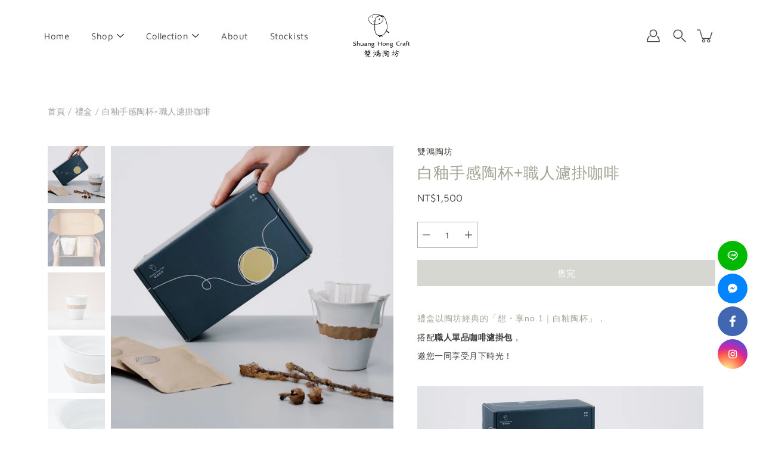

--- FILE ---
content_type: text/html; charset=utf-8
request_url: https://shuanghongcraft.com/products/%E9%A0%90%E8%B3%BC-2021%E4%B8%AD%E7%A7%8B%E7%A6%AE%E7%9B%92
body_size: 25875
content:
<!DOCTYPE html>
<html class="no-js no-touch" lang="zh-TW">

<head>
	<meta charset="utf-8">
	<meta http-equiv='X-UA-Compatible' content='IE=edge,chrome=1'>
	<meta name="viewport" content="width=device-width, height=device-height, initial-scale=1.0, minimum-scale=1.0">
	<link rel="canonical" href="https://shuanghongcraft.com/products/%e9%a0%90%e8%b3%bc-2021%e4%b8%ad%e7%a7%8b%e7%a6%ae%e7%9b%92">
	<link rel="prefetch" as="document" href="https://shuanghongcraft.com">
	<link rel="preload" as="style" href="//shuanghongcraft.com/cdn/shop/t/6/assets/theme.css?v=109164531973251717391625328704">
	<link rel="preload" as="image" href="//shuanghongcraft.com/cdn/shop/t/6/assets/loader.svg?v=29761675971112988911625328702">
	<link rel="preload" as="script" href="//shuanghongcraft.com/cdn/shop/t/6/assets/lazysizes.min.js?v=111431644619468174291625328702">
	<link rel="preload" as="script" href="//shuanghongcraft.com/cdn/shop/t/6/assets/shop.js?v=51169715029432674421644647356">

	<link rel="dns-prefetch" href="https://cdn.shopify.com">
	<link rel="dns-prefetch" href="https://v.shopify.com">
	<link rel="dns-prefetch" href="https://fonts.googleapis.com" crossorigin>
	<link rel="dns-prefetch" href="https://cdn.shopifycloud.com">
	<link rel="dns-prefetch" href="https://cdnjs.cloudflare.com">
	<link rel="dns-prefetch" href="https://www.google-analytics.com">
	<link rel="preconnect" href="https://fonts.shopifycdn.com" crossorigin>
	<link rel="preconnect" href="https://ajax.googleapis.com">
	<link rel="preconnect" href="https://customjs.s.asaplabs.io">
	<link rel="dns-prefetch" href="https://maps.googleapis.com">
	<link rel="dns-prefetch" href="https://maps.gstatic.com">
	<link rel="dns-prefetch" href="https://monorail-edge.shopifysvc.com"><title>白釉手感陶杯+職人濾掛咖啡 &ndash; 雙鴻陶坊 Shuang Hong Craft</title><link rel="shortcut icon" href="//shuanghongcraft.com/cdn/shop/files/favicon-32x32_3cd96cf4-f883-460a-a89f-ffed835efdf1_32x32.png?v=1628243180" type="image/png"><meta name="description" content="【中秋限定陶杯咖啡禮盒】 2021 中秋佳節即將到來， 今年首次推出限定禮盒， 以品牌經典的「想・享no.1｜白釉陶杯」， 搭配職人單品咖啡濾掛包， 邀您一同享受月下時光！"><!-- /snippets/social-meta-tags.liquid -->




<meta property="og:site_name" content="雙鴻陶坊 Shuang Hong Craft">
<meta property="og:url" content="https://shuanghongcraft.com/products/%e9%a0%90%e8%b3%bc-2021%e4%b8%ad%e7%a7%8b%e7%a6%ae%e7%9b%92">
<meta property="og:title" content="白釉手感陶杯+職人濾掛咖啡">
<meta property="og:type" content="product">
<meta property="og:description" content="【中秋限定陶杯咖啡禮盒】 2021 中秋佳節即將到來， 今年首次推出限定禮盒， 以品牌經典的「想・享no.1｜白釉陶杯」， 搭配職人單品咖啡濾掛包， 邀您一同享受月下時光！">

  <meta property="og:price:amount" content="1,500">
  <meta property="og:price:currency" content="TWD">

<meta property="og:image" content="http://shuanghongcraft.com/cdn/shop/products/Lo_197_1200x1200.jpg?v=1627794545"><meta property="og:image" content="http://shuanghongcraft.com/cdn/shop/products/Lo_199_1200x1200.jpg?v=1627794545"><meta property="og:image" content="http://shuanghongcraft.com/cdn/shop/products/Lo_124_1200x1200.jpg?v=1627794545">
<meta property="og:image:secure_url" content="https://shuanghongcraft.com/cdn/shop/products/Lo_197_1200x1200.jpg?v=1627794545"><meta property="og:image:secure_url" content="https://shuanghongcraft.com/cdn/shop/products/Lo_199_1200x1200.jpg?v=1627794545"><meta property="og:image:secure_url" content="https://shuanghongcraft.com/cdn/shop/products/Lo_124_1200x1200.jpg?v=1627794545">


<meta name="twitter:card" content="summary_large_image">
<meta name="twitter:title" content="白釉手感陶杯+職人濾掛咖啡">
<meta name="twitter:description" content="【中秋限定陶杯咖啡禮盒】 2021 中秋佳節即將到來， 今年首次推出限定禮盒， 以品牌經典的「想・享no.1｜白釉陶杯」， 搭配職人單品咖啡濾掛包， 邀您一同享受月下時光！">
<link rel="preload" as="font" href="" type="font/woff2" crossorigin>
<link rel="preload" as="font" href="//shuanghongcraft.com/cdn/fonts/maven_pro/mavenpro_n4.c68ed1d8b5c0af622b14d3bb80bf3ead8907ac11.woff2" type="font/woff2" crossorigin><link rel="preload" as="font" href="" type="font/woff2" crossorigin><link rel="preload" as="font" href="" type="font/woff2" crossorigin><link rel="preload" as="font" href="" type="font/woff2" crossorigin><link rel="preload" as="font" href="//shuanghongcraft.com/cdn/fonts/maven_pro/mavenpro_n5.ce007c5b78ce56cdb6d8a7dfd4b878f24918d849.woff2" type="font/woff2" crossorigin><link rel="preload" as="font" href="//shuanghongcraft.com/cdn/fonts/maven_pro/mavenpro_n7.1cf8ef6e1971df8c9c821bcb73da0b10e0c49a8b.woff2" type="font/woff2" crossorigin><style data-shopify>
	:root {
		---color-background: #ffffff;
		---color-background-alpha-25: rgba(255, 255, 255, 0.25);
		---color-background-alpha-35: rgba(255, 255, 255, 0.35);
		---color-background-alpha-60: rgba(255, 255, 255, 0.6);
		---color-background-overlay: rgba(255, 255, 255, 0.9);
		---color-background-table-header: #808080;
		---color-heading: #a3a395;
		---color-text: #3e3e3b;
		---color-text-alpha-5: rgba(62, 62, 59, 0.05);
		---color-text-alpha-8: rgba(62, 62, 59, 0.08);
		---color-text-alpha-10: rgba(62, 62, 59, 0.1);
		---color-text-alpha-25: rgba(62, 62, 59, 0.25);
		---color-text-alpha-30: rgba(62, 62, 59, 0.3);
		---color-text-alpha-55: rgba(62, 62, 59, 0.55);
		---color-text-alpha-60: rgba(62, 62, 59, 0.6);
		---color-label: rgba(62, 62, 59, 0.8);
		---color-input-placeholder: rgba(62, 62, 59, 0.5);
		---color-cart-text: rgba(62, 62, 59, 0.6);
		---color-border: #afafa2;
		---color-border-dark: #555549;
		---color-error: #de9393;
		---color-badge-text: #fff;
		---color-badge-bg: #de9393;
		---color-button-primary-bg: #afafa2;
		---color-button-primary-text: #fff;
		---color-button-primary-border: #afafa2;
		---color-button-secondary-bg: #ffffff;
		---color-button-secondary-text: #000;
		---color-button-secondary-border: #000;
		---color-button-alt-bg: transparent;
		---color-button-alt-text: #afafa2;
		---color-button-alt-border: #afafa2;
		---color-search-overlay: rgba(255, 255, 255, 0.0);

		---body-letter-spacing: 0.5px;
		---heading-letter-spacing: 1px;

		---body-font-family: "Maven Pro", sans-serif;
		---heading-font-family: "system_ui", -apple-system, 'Segoe UI', Roboto, 'Helvetica Neue', 'Noto Sans', 'Liberation Sans', Arial, sans-serif, 'Apple Color Emoji', 'Segoe UI Emoji', 'Segoe UI Symbol', 'Noto Color Emoji';

		---body-font-weight: 400;
		---heading-font-weight: 400;

		---body-font-style: normal;
		---heading-font-style: normal;

		---body-font-weight-medium: 500;
		---body-font-weight-bold: 700;

		---heading-font-weight-bold: 700;

		---font-adjust-body: 1.0;
		---font-adjust-heading: 0.8;

		---image-size: contain;
		---image-aspect-ratio: 100%;
		---image-aspect-ratio-half: 50%;

		---icon-loader: url( "//shuanghongcraft.com/cdn/shop/t/6/assets/loader.svg?v=29761675971112988911625328702" );
		---icon-check: url( "//shuanghongcraft.com/cdn/shop/t/6/assets/icon-check.svg?v=1479" );
		---icon-zoom-in: url( "//shuanghongcraft.com/cdn/shop/t/6/assets/icon-zoom-in.svg?v=66463440030260818311625328700" );
		---icon-zoom-out: url( "//shuanghongcraft.com/cdn/shop/t/6/assets/icon-zoom-out.svg?v=19447117299412374421625328701" );

		--header-height: 120px;
		--header-initial-height: 120px;
		--collection-featured-block-height: none;

		
		--overlay-color: #000;
		--overlay-opacity: 0;
	}

	
	@font-face {
  font-family: "Maven Pro";
  font-weight: 400;
  font-style: normal;
  font-display: swap;
  src: url("//shuanghongcraft.com/cdn/fonts/maven_pro/mavenpro_n4.c68ed1d8b5c0af622b14d3bb80bf3ead8907ac11.woff2") format("woff2"),
       url("//shuanghongcraft.com/cdn/fonts/maven_pro/mavenpro_n4.522bf9c765ae9601c2a4846d60057ced1efdcde2.woff") format("woff");
}




@font-face {
  font-family: "Maven Pro";
  font-weight: 700;
  font-style: normal;
  font-display: swap;
  src: url("//shuanghongcraft.com/cdn/fonts/maven_pro/mavenpro_n7.1cf8ef6e1971df8c9c821bcb73da0b10e0c49a8b.woff2") format("woff2"),
       url("//shuanghongcraft.com/cdn/fonts/maven_pro/mavenpro_n7.1ecc5b9854a5f30ff1b42559ffcca41d24759633.woff") format("woff");
}

@font-face {
  font-family: "Maven Pro";
  font-weight: 500;
  font-style: normal;
  font-display: swap;
  src: url("//shuanghongcraft.com/cdn/fonts/maven_pro/mavenpro_n5.ce007c5b78ce56cdb6d8a7dfd4b878f24918d849.woff2") format("woff2"),
       url("//shuanghongcraft.com/cdn/fonts/maven_pro/mavenpro_n5.78e546abb11d6cec06c98294cd91a76466b42d41.woff") format("woff");
}

</style><link href="//shuanghongcraft.com/cdn/shop/t/6/assets/theme.css?v=109164531973251717391625328704" rel="stylesheet" type="text/css" media="all" /><script type="text/javascript">
    if (window.MSInputMethodContext && document.documentMode) {
      var scripts = document.getElementsByTagName('script')[0];
      var polyfill = document.createElement("script");
      polyfill.defer = true;
      polyfill.src = "//shuanghongcraft.com/cdn/shop/t/6/assets/ie11.js?v=144489047535103983231625328701";

      scripts.parentNode.insertBefore(polyfill, scripts);

      document.documentElement.classList.add('ie11');
    } else {
      document.documentElement.className = document.documentElement.className.replace('no-js', 'js');
    }

    window.theme = {
      info: {
        name: 'Modular'
      },
      version: '2.0.2',
      routes: {
        root_url: "\/",
        search_url: "\/search",
        product_recommendations_url: "\/recommendations\/products"
      },
      translations: {
        add_to_cart: "加入購物車",
        load_more: "更多",
        form_submit: "加入購物車",
        form_submit_error: "無法加入購物車",
        form_submit_error_details: "抱歉，此商品目前庫存不足，請您試著選購較少的數量，或與客服聯繫詢問庫存，謝謝！",
        cart_title: "購物車",
        cart_empty: "購物車無商品",
        cart_acceptance_error: "同意本網站“購物須知”",
        continue_shopping: "繼續購物",
        on_sale: "優惠",
        unit_price_separator: "單價",
        sold_out: "售完",
        unavailable: "目前缺貨",
        results_products: "商品",
        results_pages: "頁面",
        results_articles: "文章",
        no_results: "無搜尋結果",
        previous: "Previous",
        next: "Next",
        view_all: "全部"
      },
      icons: {
        arrow: '<svg aria-hidden="true" focusable="false" role="presentation" class="icon icon-arrow" viewBox="0 0 1024 1024"><path d="M926.553 256.428c25.96-23.409 62.316-19.611 83.605 7.033 20.439 25.582 18.251 61.132-6.623 83.562l-467.01 421.128c-22.547 20.331-56.39 19.789-78.311-1.237L19.143 345.786c-24.181-23.193-25.331-58.79-4.144-83.721 22.077-25.978 58.543-28.612 83.785-4.402l400.458 384.094 427.311-385.33z"/></svg>',
        arrowSlider: '<svg aria-hidden="true" focusable="false" role="presentation" class="icon icon-submit" viewBox="0 0 1024 1024"><path d="M1023.998 511.724v-6.44a4.818 4.818 0 00-1.605-3.215l-.005-.005c0-1.61-1.61-1.61-1.61-3.22s-1.61-1.61-1.61-3.22c-.89 0-1.61-.72-1.61-1.61L652.074 115.649c-6.058-5.789-14.286-9.354-23.346-9.354s-17.288 3.564-23.358 9.366l.013-.013c-6.101 5.61-9.909 13.631-9.909 22.541s3.81 16.931 9.888 22.52l.022.02 307.522 318.793H32.201C14.416 479.522 0 493.939 0 511.723s14.417 32.201 32.201 32.201h887.145L605.384 862.717a32.062 32.062 0 00-8.429 21.72c0 9.19 3.851 17.481 10.025 23.347l.014.013c5.61 6.101 13.631 9.909 22.541 9.909s16.931-3.81 22.52-9.888l.02-.022 363.874-370.315c0-1.61 0-1.61 1.61-3.22.89 0 1.61-.72 1.61-1.61 0-1.61 1.61-1.61 1.61-3.22h1.61v-3.22a4.81 4.81 0 001.608-3.203l.002-.017v-11.27z"/></svg>',
        arrowNavSlider: 'M0.0776563715,49.6974826 L0.0776563715,50.3266624 C0.0882978908,50.4524827 0.146435015,50.5626537 0.234305795,50.6407437 C0.234697028,50.7982538 0.39181593,50.7982538 0.39181593,50.9556075 C0.39181593,51.1129611 0.548934833,51.1127264 0.548934833,51.27008 C0.636101395,51.27008 0.706053735,51.3405018 0.706053735,51.4271989 L36.3981789,88.377449 C36.9898787,88.9427015 37.7935482,89.2908983 38.6778897,89.2908983 C39.5622313,89.2908983 40.3661354,88.9429363 40.9590089,88.3761189 C41.5534473,87.8297238 41.9253528,87.0464767 41.9253528,86.1759065 C41.9253528,85.3053363 41.5534473,84.5227934 40.9597131,83.9766331 L10.297036,52.0652206 L96.9330092,52.8421298 C98.6696895,52.8421298 100.077578,51.4342411 100.077578,49.6975608 C100.077578,47.9608805 98.6696895,46.5529919 96.9330092,46.5529919 L10.297036,46.5529919 L40.9578352,15.4206794 C41.4680804,14.8636428 41.7811445,14.1180323 41.7811445,13.299496 C41.7811445,12.4018526 41.4053267,11.5926276 40.8022812,11.0197852 C40.2533823,10.422843 39.4701352,10.0509375 38.599565,10.0509375 C37.7289948,10.0509375 36.9464519,10.422843 36.4002916,11.0165771 L36.3981007,11.018768 L0.863172638,47.1829542 C0.863172638,47.3400731 0.863172638,47.3400731 0.706053735,47.4974267 C0.618887173,47.4974267 0.548934833,47.5678485 0.548934833,47.6545456 C0.548934833,47.8116645 0.39181593,47.8116645 0.39181593,47.9690181 L0.234697028,47.9690181 L0.234697028,48.2834907 C0.146356768,48.3619719 0.0882196443,48.4723777 0.077578125,48.5964766 L0.077578125,49.6984215 L0.0776563715,49.6974826 Z',
        arrowLong: '<svg aria-hidden="true" focusable="false" role="presentation" class="icon icon-arrow-long" viewBox="0 0 1024 1024"><path d="M525.379 1020.065l114.69-110.279c7.645-7.353 7.645-18.379 0-25.732s-19.113-7.353-26.762 0l-82.194 77.195V18.379C531.113 7.35 523.468 0 512 0s-19.113 7.353-19.113 18.379v942.87l-82.194-79.033c-7.645-7.353-19.113-7.353-26.762 0-3.823 3.676-5.734 9.191-5.734 12.868s1.911 9.191 5.734 12.868l114.69 110.279c7.645 7.353 19.113 7.353 26.762 1.838z"/></svg>',
        check: '<svg aria-hidden="true" focusable="false" role="presentation" class="icon icon-check" viewBox="0 0 1317 1024"><path d="M1277.067 47.359c-42.785-42.731-112.096-42.731-154.88 0L424.495 745.781l-232.32-233.782c-43.178-40.234-110.463-39.047-152.195 2.685s-42.919 109.017-2.685 152.195L347.056 976.64c42.785 42.731 112.096 42.731 154.88 0l775.132-774.401c42.731-42.785 42.731-112.096 0-154.88z"/></svg>',
        close: '<svg aria-hidden="true" focusable="false" role="presentation" class="icon icon-close" viewBox="0 0 1024 1024"><path d="M446.174 512L13.632 79.458c-18.177-18.177-18.177-47.649 0-65.826s47.649-18.177 65.826 0L512 446.174 944.542 13.632c18.177-18.177 47.649-18.177 65.826 0s18.177 47.649 0 65.826L577.826 512l432.542 432.542c18.177 18.177 18.177 47.649 0 65.826s-47.649 18.177-65.826 0L512 577.826 79.458 1010.368c-18.177 18.177-47.649 18.177-65.826 0s-18.177-47.649 0-65.826L446.174 512z"/></svg>',
        plus: '<svg aria-hidden="true" focusable="false" role="presentation" class="icon icon-plus" viewBox="0 0 1024 1024"><path d="M465.066 465.067l.001-411.166c-.005-.407-.005-.407-.006-.805 0-29.324 23.796-53.095 53.149-53.095s53.149 23.771 53.149 53.095c-.001.365-.001.365-.004.524l-.009 411.446 398.754.001c.407-.005.407-.005.805-.006 29.324 0 53.095 23.796 53.095 53.149s-23.771 53.149-53.095 53.149c-.365-.001-.365-.001-.524-.004l-399.037-.009-.009 396.75a53.99 53.99 0 01.071 2.762c0 29.35-23.817 53.142-53.197 53.142-28.299 0-51.612-22.132-53.124-50.361l-.044-.832.583-.382-.586.017c-.02-.795-.02-.795-.024-1.59.011-1.42.011-1.42.05-1.933l.001-397.576-409.162-.009c-1.378.059-1.378.059-2.762.071-29.35 0-53.142-23.817-53.142-53.197 0-28.299 22.132-51.612 50.361-53.124l.832-.044.382.583-.017-.586c.795-.02.795-.02 1.59-.024 1.42.011 1.42.011 1.933.05l409.986.001z"/></svg>',
        minus: '<svg aria-hidden="true" focusable="false" role="presentation" class="icon icon-minus" viewBox="0 0 1024 1024"><path d="M51.573 459.468l-.017-.585c.795-.02.795-.02 1.59-.024 1.42.011 1.42.011 1.933.05l915.021.002c.407-.005.407-.005.805-.006 29.324 0 53.095 23.771 53.095 53.095s-23.771 53.095-53.095 53.095c-.365-.001-.365-.001-.524-.004l-914.477-.021c-1.378.059-1.378.059-2.762.071C23.792 565.141 0 541.348 0 511.999c0-28.271 22.132-51.558 50.361-53.069l.832-.044.382.582z"/></svg>',
        blank: "\/\/shuanghongcraft.com\/cdn\/shop\/t\/6\/assets\/blank_1x1.gif?v=50849316544257392421625328699"
      },
      settings: {
        enableAcceptTerms: true,
        enableAjaxCart: true,
        enableColorSwatches: true,
        enablePaymentButton: true,
        enableVideoLooping: false,
        enableTextAnimations: false,
        enableGridItemsAnimations: true,
        enableSearch: true,
        enableYotpo: false,
        showProductDescription: true,
        showQuickView: false,
        showQuantity: true,
        showReviews: false,
        yotpoId: "",
        imageAspectRatio: 1,
        imageBackgroundSize: "contain",
        productBadgeStyle: "none",
        searchType: "product",
        productTitlePosition: "center"
      }
    };
    window.isTouch = false;
    window.moneyFormat = "NT${{ amount_no_decimals }}";
    window.slate = window.slate || {};
    window.lazySizesConfig = {
      loadHidden: false,
      hFac: 0.5,
      expFactor: 2,
      preloadAfterLoad: true,
      customMedia: {
        '--phone': '(max-width: 640px)',
        '--tablet': '(min-width: 641px) and (max-width: 1023px)',
        '--lap': '(min-width: 1024px)'
      }
    }
  </script>
  <script src="//shuanghongcraft.com/cdn/shop/t/6/assets/lazysizes.min.js?v=111431644619468174291625328702" async></script>
  <script src="//shuanghongcraft.com/cdn/shop/t/6/assets/shop.js?v=51169715029432674421644647356" defer></script><script>window.performance && window.performance.mark && window.performance.mark('shopify.content_for_header.start');</script><meta id="shopify-digital-wallet" name="shopify-digital-wallet" content="/57704218786/digital_wallets/dialog">
<link rel="alternate" hreflang="x-default" href="https://shuanghongcraft.com/products/%E9%A0%90%E8%B3%BC-2021%E4%B8%AD%E7%A7%8B%E7%A6%AE%E7%9B%92">
<link rel="alternate" hreflang="zh-Hant" href="https://shuanghongcraft.com/products/%E9%A0%90%E8%B3%BC-2021%E4%B8%AD%E7%A7%8B%E7%A6%AE%E7%9B%92">
<link rel="alternate" hreflang="en" href="https://shuanghongcraft.com/en/products/%E9%A0%90%E8%B3%BC-2021%E4%B8%AD%E7%A7%8B%E7%A6%AE%E7%9B%92">
<link rel="alternate" hreflang="zh-Hant-AC" href="https://shuanghongcraft.com/products/%E9%A0%90%E8%B3%BC-2021%E4%B8%AD%E7%A7%8B%E7%A6%AE%E7%9B%92">
<link rel="alternate" hreflang="zh-Hant-AD" href="https://shuanghongcraft.com/products/%E9%A0%90%E8%B3%BC-2021%E4%B8%AD%E7%A7%8B%E7%A6%AE%E7%9B%92">
<link rel="alternate" hreflang="zh-Hant-AE" href="https://shuanghongcraft.com/products/%E9%A0%90%E8%B3%BC-2021%E4%B8%AD%E7%A7%8B%E7%A6%AE%E7%9B%92">
<link rel="alternate" hreflang="zh-Hant-AF" href="https://shuanghongcraft.com/products/%E9%A0%90%E8%B3%BC-2021%E4%B8%AD%E7%A7%8B%E7%A6%AE%E7%9B%92">
<link rel="alternate" hreflang="zh-Hant-AG" href="https://shuanghongcraft.com/products/%E9%A0%90%E8%B3%BC-2021%E4%B8%AD%E7%A7%8B%E7%A6%AE%E7%9B%92">
<link rel="alternate" hreflang="zh-Hant-AI" href="https://shuanghongcraft.com/products/%E9%A0%90%E8%B3%BC-2021%E4%B8%AD%E7%A7%8B%E7%A6%AE%E7%9B%92">
<link rel="alternate" hreflang="zh-Hant-AL" href="https://shuanghongcraft.com/products/%E9%A0%90%E8%B3%BC-2021%E4%B8%AD%E7%A7%8B%E7%A6%AE%E7%9B%92">
<link rel="alternate" hreflang="zh-Hant-AM" href="https://shuanghongcraft.com/products/%E9%A0%90%E8%B3%BC-2021%E4%B8%AD%E7%A7%8B%E7%A6%AE%E7%9B%92">
<link rel="alternate" hreflang="zh-Hant-AO" href="https://shuanghongcraft.com/products/%E9%A0%90%E8%B3%BC-2021%E4%B8%AD%E7%A7%8B%E7%A6%AE%E7%9B%92">
<link rel="alternate" hreflang="zh-Hant-AR" href="https://shuanghongcraft.com/products/%E9%A0%90%E8%B3%BC-2021%E4%B8%AD%E7%A7%8B%E7%A6%AE%E7%9B%92">
<link rel="alternate" hreflang="zh-Hant-AT" href="https://shuanghongcraft.com/products/%E9%A0%90%E8%B3%BC-2021%E4%B8%AD%E7%A7%8B%E7%A6%AE%E7%9B%92">
<link rel="alternate" hreflang="zh-Hant-AU" href="https://shuanghongcraft.com/products/%E9%A0%90%E8%B3%BC-2021%E4%B8%AD%E7%A7%8B%E7%A6%AE%E7%9B%92">
<link rel="alternate" hreflang="zh-Hant-AW" href="https://shuanghongcraft.com/products/%E9%A0%90%E8%B3%BC-2021%E4%B8%AD%E7%A7%8B%E7%A6%AE%E7%9B%92">
<link rel="alternate" hreflang="zh-Hant-AX" href="https://shuanghongcraft.com/products/%E9%A0%90%E8%B3%BC-2021%E4%B8%AD%E7%A7%8B%E7%A6%AE%E7%9B%92">
<link rel="alternate" hreflang="zh-Hant-AZ" href="https://shuanghongcraft.com/products/%E9%A0%90%E8%B3%BC-2021%E4%B8%AD%E7%A7%8B%E7%A6%AE%E7%9B%92">
<link rel="alternate" hreflang="zh-Hant-BA" href="https://shuanghongcraft.com/products/%E9%A0%90%E8%B3%BC-2021%E4%B8%AD%E7%A7%8B%E7%A6%AE%E7%9B%92">
<link rel="alternate" hreflang="zh-Hant-BB" href="https://shuanghongcraft.com/products/%E9%A0%90%E8%B3%BC-2021%E4%B8%AD%E7%A7%8B%E7%A6%AE%E7%9B%92">
<link rel="alternate" hreflang="zh-Hant-BD" href="https://shuanghongcraft.com/products/%E9%A0%90%E8%B3%BC-2021%E4%B8%AD%E7%A7%8B%E7%A6%AE%E7%9B%92">
<link rel="alternate" hreflang="zh-Hant-BE" href="https://shuanghongcraft.com/products/%E9%A0%90%E8%B3%BC-2021%E4%B8%AD%E7%A7%8B%E7%A6%AE%E7%9B%92">
<link rel="alternate" hreflang="zh-Hant-BF" href="https://shuanghongcraft.com/products/%E9%A0%90%E8%B3%BC-2021%E4%B8%AD%E7%A7%8B%E7%A6%AE%E7%9B%92">
<link rel="alternate" hreflang="zh-Hant-BG" href="https://shuanghongcraft.com/products/%E9%A0%90%E8%B3%BC-2021%E4%B8%AD%E7%A7%8B%E7%A6%AE%E7%9B%92">
<link rel="alternate" hreflang="zh-Hant-BH" href="https://shuanghongcraft.com/products/%E9%A0%90%E8%B3%BC-2021%E4%B8%AD%E7%A7%8B%E7%A6%AE%E7%9B%92">
<link rel="alternate" hreflang="zh-Hant-BI" href="https://shuanghongcraft.com/products/%E9%A0%90%E8%B3%BC-2021%E4%B8%AD%E7%A7%8B%E7%A6%AE%E7%9B%92">
<link rel="alternate" hreflang="zh-Hant-BJ" href="https://shuanghongcraft.com/products/%E9%A0%90%E8%B3%BC-2021%E4%B8%AD%E7%A7%8B%E7%A6%AE%E7%9B%92">
<link rel="alternate" hreflang="zh-Hant-BL" href="https://shuanghongcraft.com/products/%E9%A0%90%E8%B3%BC-2021%E4%B8%AD%E7%A7%8B%E7%A6%AE%E7%9B%92">
<link rel="alternate" hreflang="zh-Hant-BM" href="https://shuanghongcraft.com/products/%E9%A0%90%E8%B3%BC-2021%E4%B8%AD%E7%A7%8B%E7%A6%AE%E7%9B%92">
<link rel="alternate" hreflang="zh-Hant-BN" href="https://shuanghongcraft.com/products/%E9%A0%90%E8%B3%BC-2021%E4%B8%AD%E7%A7%8B%E7%A6%AE%E7%9B%92">
<link rel="alternate" hreflang="zh-Hant-BO" href="https://shuanghongcraft.com/products/%E9%A0%90%E8%B3%BC-2021%E4%B8%AD%E7%A7%8B%E7%A6%AE%E7%9B%92">
<link rel="alternate" hreflang="zh-Hant-BQ" href="https://shuanghongcraft.com/products/%E9%A0%90%E8%B3%BC-2021%E4%B8%AD%E7%A7%8B%E7%A6%AE%E7%9B%92">
<link rel="alternate" hreflang="zh-Hant-BR" href="https://shuanghongcraft.com/products/%E9%A0%90%E8%B3%BC-2021%E4%B8%AD%E7%A7%8B%E7%A6%AE%E7%9B%92">
<link rel="alternate" hreflang="zh-Hant-BS" href="https://shuanghongcraft.com/products/%E9%A0%90%E8%B3%BC-2021%E4%B8%AD%E7%A7%8B%E7%A6%AE%E7%9B%92">
<link rel="alternate" hreflang="zh-Hant-BT" href="https://shuanghongcraft.com/products/%E9%A0%90%E8%B3%BC-2021%E4%B8%AD%E7%A7%8B%E7%A6%AE%E7%9B%92">
<link rel="alternate" hreflang="zh-Hant-BW" href="https://shuanghongcraft.com/products/%E9%A0%90%E8%B3%BC-2021%E4%B8%AD%E7%A7%8B%E7%A6%AE%E7%9B%92">
<link rel="alternate" hreflang="zh-Hant-BY" href="https://shuanghongcraft.com/products/%E9%A0%90%E8%B3%BC-2021%E4%B8%AD%E7%A7%8B%E7%A6%AE%E7%9B%92">
<link rel="alternate" hreflang="zh-Hant-BZ" href="https://shuanghongcraft.com/products/%E9%A0%90%E8%B3%BC-2021%E4%B8%AD%E7%A7%8B%E7%A6%AE%E7%9B%92">
<link rel="alternate" hreflang="zh-Hant-CA" href="https://shuanghongcraft.com/products/%E9%A0%90%E8%B3%BC-2021%E4%B8%AD%E7%A7%8B%E7%A6%AE%E7%9B%92">
<link rel="alternate" hreflang="zh-Hant-CC" href="https://shuanghongcraft.com/products/%E9%A0%90%E8%B3%BC-2021%E4%B8%AD%E7%A7%8B%E7%A6%AE%E7%9B%92">
<link rel="alternate" hreflang="zh-Hant-CD" href="https://shuanghongcraft.com/products/%E9%A0%90%E8%B3%BC-2021%E4%B8%AD%E7%A7%8B%E7%A6%AE%E7%9B%92">
<link rel="alternate" hreflang="zh-Hant-CF" href="https://shuanghongcraft.com/products/%E9%A0%90%E8%B3%BC-2021%E4%B8%AD%E7%A7%8B%E7%A6%AE%E7%9B%92">
<link rel="alternate" hreflang="zh-Hant-CG" href="https://shuanghongcraft.com/products/%E9%A0%90%E8%B3%BC-2021%E4%B8%AD%E7%A7%8B%E7%A6%AE%E7%9B%92">
<link rel="alternate" hreflang="zh-Hant-CH" href="https://shuanghongcraft.com/products/%E9%A0%90%E8%B3%BC-2021%E4%B8%AD%E7%A7%8B%E7%A6%AE%E7%9B%92">
<link rel="alternate" hreflang="zh-Hant-CI" href="https://shuanghongcraft.com/products/%E9%A0%90%E8%B3%BC-2021%E4%B8%AD%E7%A7%8B%E7%A6%AE%E7%9B%92">
<link rel="alternate" hreflang="zh-Hant-CK" href="https://shuanghongcraft.com/products/%E9%A0%90%E8%B3%BC-2021%E4%B8%AD%E7%A7%8B%E7%A6%AE%E7%9B%92">
<link rel="alternate" hreflang="zh-Hant-CL" href="https://shuanghongcraft.com/products/%E9%A0%90%E8%B3%BC-2021%E4%B8%AD%E7%A7%8B%E7%A6%AE%E7%9B%92">
<link rel="alternate" hreflang="zh-Hant-CM" href="https://shuanghongcraft.com/products/%E9%A0%90%E8%B3%BC-2021%E4%B8%AD%E7%A7%8B%E7%A6%AE%E7%9B%92">
<link rel="alternate" hreflang="zh-Hant-CN" href="https://shuanghongcraft.com/products/%E9%A0%90%E8%B3%BC-2021%E4%B8%AD%E7%A7%8B%E7%A6%AE%E7%9B%92">
<link rel="alternate" hreflang="zh-Hant-CO" href="https://shuanghongcraft.com/products/%E9%A0%90%E8%B3%BC-2021%E4%B8%AD%E7%A7%8B%E7%A6%AE%E7%9B%92">
<link rel="alternate" hreflang="zh-Hant-CR" href="https://shuanghongcraft.com/products/%E9%A0%90%E8%B3%BC-2021%E4%B8%AD%E7%A7%8B%E7%A6%AE%E7%9B%92">
<link rel="alternate" hreflang="zh-Hant-CV" href="https://shuanghongcraft.com/products/%E9%A0%90%E8%B3%BC-2021%E4%B8%AD%E7%A7%8B%E7%A6%AE%E7%9B%92">
<link rel="alternate" hreflang="zh-Hant-CW" href="https://shuanghongcraft.com/products/%E9%A0%90%E8%B3%BC-2021%E4%B8%AD%E7%A7%8B%E7%A6%AE%E7%9B%92">
<link rel="alternate" hreflang="zh-Hant-CX" href="https://shuanghongcraft.com/products/%E9%A0%90%E8%B3%BC-2021%E4%B8%AD%E7%A7%8B%E7%A6%AE%E7%9B%92">
<link rel="alternate" hreflang="zh-Hant-CY" href="https://shuanghongcraft.com/products/%E9%A0%90%E8%B3%BC-2021%E4%B8%AD%E7%A7%8B%E7%A6%AE%E7%9B%92">
<link rel="alternate" hreflang="zh-Hant-CZ" href="https://shuanghongcraft.com/products/%E9%A0%90%E8%B3%BC-2021%E4%B8%AD%E7%A7%8B%E7%A6%AE%E7%9B%92">
<link rel="alternate" hreflang="zh-Hant-DE" href="https://shuanghongcraft.com/products/%E9%A0%90%E8%B3%BC-2021%E4%B8%AD%E7%A7%8B%E7%A6%AE%E7%9B%92">
<link rel="alternate" hreflang="zh-Hant-DJ" href="https://shuanghongcraft.com/products/%E9%A0%90%E8%B3%BC-2021%E4%B8%AD%E7%A7%8B%E7%A6%AE%E7%9B%92">
<link rel="alternate" hreflang="zh-Hant-DK" href="https://shuanghongcraft.com/products/%E9%A0%90%E8%B3%BC-2021%E4%B8%AD%E7%A7%8B%E7%A6%AE%E7%9B%92">
<link rel="alternate" hreflang="zh-Hant-DM" href="https://shuanghongcraft.com/products/%E9%A0%90%E8%B3%BC-2021%E4%B8%AD%E7%A7%8B%E7%A6%AE%E7%9B%92">
<link rel="alternate" hreflang="zh-Hant-DO" href="https://shuanghongcraft.com/products/%E9%A0%90%E8%B3%BC-2021%E4%B8%AD%E7%A7%8B%E7%A6%AE%E7%9B%92">
<link rel="alternate" hreflang="zh-Hant-DZ" href="https://shuanghongcraft.com/products/%E9%A0%90%E8%B3%BC-2021%E4%B8%AD%E7%A7%8B%E7%A6%AE%E7%9B%92">
<link rel="alternate" hreflang="zh-Hant-EC" href="https://shuanghongcraft.com/products/%E9%A0%90%E8%B3%BC-2021%E4%B8%AD%E7%A7%8B%E7%A6%AE%E7%9B%92">
<link rel="alternate" hreflang="zh-Hant-EE" href="https://shuanghongcraft.com/products/%E9%A0%90%E8%B3%BC-2021%E4%B8%AD%E7%A7%8B%E7%A6%AE%E7%9B%92">
<link rel="alternate" hreflang="zh-Hant-EG" href="https://shuanghongcraft.com/products/%E9%A0%90%E8%B3%BC-2021%E4%B8%AD%E7%A7%8B%E7%A6%AE%E7%9B%92">
<link rel="alternate" hreflang="zh-Hant-EH" href="https://shuanghongcraft.com/products/%E9%A0%90%E8%B3%BC-2021%E4%B8%AD%E7%A7%8B%E7%A6%AE%E7%9B%92">
<link rel="alternate" hreflang="zh-Hant-ER" href="https://shuanghongcraft.com/products/%E9%A0%90%E8%B3%BC-2021%E4%B8%AD%E7%A7%8B%E7%A6%AE%E7%9B%92">
<link rel="alternate" hreflang="zh-Hant-ES" href="https://shuanghongcraft.com/products/%E9%A0%90%E8%B3%BC-2021%E4%B8%AD%E7%A7%8B%E7%A6%AE%E7%9B%92">
<link rel="alternate" hreflang="zh-Hant-ET" href="https://shuanghongcraft.com/products/%E9%A0%90%E8%B3%BC-2021%E4%B8%AD%E7%A7%8B%E7%A6%AE%E7%9B%92">
<link rel="alternate" hreflang="zh-Hant-FI" href="https://shuanghongcraft.com/products/%E9%A0%90%E8%B3%BC-2021%E4%B8%AD%E7%A7%8B%E7%A6%AE%E7%9B%92">
<link rel="alternate" hreflang="zh-Hant-FJ" href="https://shuanghongcraft.com/products/%E9%A0%90%E8%B3%BC-2021%E4%B8%AD%E7%A7%8B%E7%A6%AE%E7%9B%92">
<link rel="alternate" hreflang="zh-Hant-FK" href="https://shuanghongcraft.com/products/%E9%A0%90%E8%B3%BC-2021%E4%B8%AD%E7%A7%8B%E7%A6%AE%E7%9B%92">
<link rel="alternate" hreflang="zh-Hant-FO" href="https://shuanghongcraft.com/products/%E9%A0%90%E8%B3%BC-2021%E4%B8%AD%E7%A7%8B%E7%A6%AE%E7%9B%92">
<link rel="alternate" hreflang="zh-Hant-FR" href="https://shuanghongcraft.com/products/%E9%A0%90%E8%B3%BC-2021%E4%B8%AD%E7%A7%8B%E7%A6%AE%E7%9B%92">
<link rel="alternate" hreflang="zh-Hant-GA" href="https://shuanghongcraft.com/products/%E9%A0%90%E8%B3%BC-2021%E4%B8%AD%E7%A7%8B%E7%A6%AE%E7%9B%92">
<link rel="alternate" hreflang="zh-Hant-GB" href="https://shuanghongcraft.com/products/%E9%A0%90%E8%B3%BC-2021%E4%B8%AD%E7%A7%8B%E7%A6%AE%E7%9B%92">
<link rel="alternate" hreflang="zh-Hant-GD" href="https://shuanghongcraft.com/products/%E9%A0%90%E8%B3%BC-2021%E4%B8%AD%E7%A7%8B%E7%A6%AE%E7%9B%92">
<link rel="alternate" hreflang="zh-Hant-GE" href="https://shuanghongcraft.com/products/%E9%A0%90%E8%B3%BC-2021%E4%B8%AD%E7%A7%8B%E7%A6%AE%E7%9B%92">
<link rel="alternate" hreflang="zh-Hant-GF" href="https://shuanghongcraft.com/products/%E9%A0%90%E8%B3%BC-2021%E4%B8%AD%E7%A7%8B%E7%A6%AE%E7%9B%92">
<link rel="alternate" hreflang="zh-Hant-GG" href="https://shuanghongcraft.com/products/%E9%A0%90%E8%B3%BC-2021%E4%B8%AD%E7%A7%8B%E7%A6%AE%E7%9B%92">
<link rel="alternate" hreflang="zh-Hant-GH" href="https://shuanghongcraft.com/products/%E9%A0%90%E8%B3%BC-2021%E4%B8%AD%E7%A7%8B%E7%A6%AE%E7%9B%92">
<link rel="alternate" hreflang="zh-Hant-GI" href="https://shuanghongcraft.com/products/%E9%A0%90%E8%B3%BC-2021%E4%B8%AD%E7%A7%8B%E7%A6%AE%E7%9B%92">
<link rel="alternate" hreflang="zh-Hant-GL" href="https://shuanghongcraft.com/products/%E9%A0%90%E8%B3%BC-2021%E4%B8%AD%E7%A7%8B%E7%A6%AE%E7%9B%92">
<link rel="alternate" hreflang="zh-Hant-GM" href="https://shuanghongcraft.com/products/%E9%A0%90%E8%B3%BC-2021%E4%B8%AD%E7%A7%8B%E7%A6%AE%E7%9B%92">
<link rel="alternate" hreflang="zh-Hant-GN" href="https://shuanghongcraft.com/products/%E9%A0%90%E8%B3%BC-2021%E4%B8%AD%E7%A7%8B%E7%A6%AE%E7%9B%92">
<link rel="alternate" hreflang="zh-Hant-GP" href="https://shuanghongcraft.com/products/%E9%A0%90%E8%B3%BC-2021%E4%B8%AD%E7%A7%8B%E7%A6%AE%E7%9B%92">
<link rel="alternate" hreflang="zh-Hant-GQ" href="https://shuanghongcraft.com/products/%E9%A0%90%E8%B3%BC-2021%E4%B8%AD%E7%A7%8B%E7%A6%AE%E7%9B%92">
<link rel="alternate" hreflang="zh-Hant-GR" href="https://shuanghongcraft.com/products/%E9%A0%90%E8%B3%BC-2021%E4%B8%AD%E7%A7%8B%E7%A6%AE%E7%9B%92">
<link rel="alternate" hreflang="zh-Hant-GS" href="https://shuanghongcraft.com/products/%E9%A0%90%E8%B3%BC-2021%E4%B8%AD%E7%A7%8B%E7%A6%AE%E7%9B%92">
<link rel="alternate" hreflang="zh-Hant-GT" href="https://shuanghongcraft.com/products/%E9%A0%90%E8%B3%BC-2021%E4%B8%AD%E7%A7%8B%E7%A6%AE%E7%9B%92">
<link rel="alternate" hreflang="zh-Hant-GW" href="https://shuanghongcraft.com/products/%E9%A0%90%E8%B3%BC-2021%E4%B8%AD%E7%A7%8B%E7%A6%AE%E7%9B%92">
<link rel="alternate" hreflang="zh-Hant-GY" href="https://shuanghongcraft.com/products/%E9%A0%90%E8%B3%BC-2021%E4%B8%AD%E7%A7%8B%E7%A6%AE%E7%9B%92">
<link rel="alternate" hreflang="zh-Hant-HK" href="https://shuanghongcraft.com/products/%E9%A0%90%E8%B3%BC-2021%E4%B8%AD%E7%A7%8B%E7%A6%AE%E7%9B%92">
<link rel="alternate" hreflang="zh-Hant-HN" href="https://shuanghongcraft.com/products/%E9%A0%90%E8%B3%BC-2021%E4%B8%AD%E7%A7%8B%E7%A6%AE%E7%9B%92">
<link rel="alternate" hreflang="zh-Hant-HR" href="https://shuanghongcraft.com/products/%E9%A0%90%E8%B3%BC-2021%E4%B8%AD%E7%A7%8B%E7%A6%AE%E7%9B%92">
<link rel="alternate" hreflang="zh-Hant-HT" href="https://shuanghongcraft.com/products/%E9%A0%90%E8%B3%BC-2021%E4%B8%AD%E7%A7%8B%E7%A6%AE%E7%9B%92">
<link rel="alternate" hreflang="zh-Hant-HU" href="https://shuanghongcraft.com/products/%E9%A0%90%E8%B3%BC-2021%E4%B8%AD%E7%A7%8B%E7%A6%AE%E7%9B%92">
<link rel="alternate" hreflang="zh-Hant-ID" href="https://shuanghongcraft.com/products/%E9%A0%90%E8%B3%BC-2021%E4%B8%AD%E7%A7%8B%E7%A6%AE%E7%9B%92">
<link rel="alternate" hreflang="zh-Hant-IE" href="https://shuanghongcraft.com/products/%E9%A0%90%E8%B3%BC-2021%E4%B8%AD%E7%A7%8B%E7%A6%AE%E7%9B%92">
<link rel="alternate" hreflang="zh-Hant-IL" href="https://shuanghongcraft.com/products/%E9%A0%90%E8%B3%BC-2021%E4%B8%AD%E7%A7%8B%E7%A6%AE%E7%9B%92">
<link rel="alternate" hreflang="zh-Hant-IM" href="https://shuanghongcraft.com/products/%E9%A0%90%E8%B3%BC-2021%E4%B8%AD%E7%A7%8B%E7%A6%AE%E7%9B%92">
<link rel="alternate" hreflang="zh-Hant-IN" href="https://shuanghongcraft.com/products/%E9%A0%90%E8%B3%BC-2021%E4%B8%AD%E7%A7%8B%E7%A6%AE%E7%9B%92">
<link rel="alternate" hreflang="zh-Hant-IO" href="https://shuanghongcraft.com/products/%E9%A0%90%E8%B3%BC-2021%E4%B8%AD%E7%A7%8B%E7%A6%AE%E7%9B%92">
<link rel="alternate" hreflang="zh-Hant-IQ" href="https://shuanghongcraft.com/products/%E9%A0%90%E8%B3%BC-2021%E4%B8%AD%E7%A7%8B%E7%A6%AE%E7%9B%92">
<link rel="alternate" hreflang="zh-Hant-IS" href="https://shuanghongcraft.com/products/%E9%A0%90%E8%B3%BC-2021%E4%B8%AD%E7%A7%8B%E7%A6%AE%E7%9B%92">
<link rel="alternate" hreflang="zh-Hant-IT" href="https://shuanghongcraft.com/products/%E9%A0%90%E8%B3%BC-2021%E4%B8%AD%E7%A7%8B%E7%A6%AE%E7%9B%92">
<link rel="alternate" hreflang="zh-Hant-JE" href="https://shuanghongcraft.com/products/%E9%A0%90%E8%B3%BC-2021%E4%B8%AD%E7%A7%8B%E7%A6%AE%E7%9B%92">
<link rel="alternate" hreflang="zh-Hant-JM" href="https://shuanghongcraft.com/products/%E9%A0%90%E8%B3%BC-2021%E4%B8%AD%E7%A7%8B%E7%A6%AE%E7%9B%92">
<link rel="alternate" hreflang="zh-Hant-JO" href="https://shuanghongcraft.com/products/%E9%A0%90%E8%B3%BC-2021%E4%B8%AD%E7%A7%8B%E7%A6%AE%E7%9B%92">
<link rel="alternate" hreflang="zh-Hant-JP" href="https://shuanghongcraft.com/products/%E9%A0%90%E8%B3%BC-2021%E4%B8%AD%E7%A7%8B%E7%A6%AE%E7%9B%92">
<link rel="alternate" hreflang="zh-Hant-KE" href="https://shuanghongcraft.com/products/%E9%A0%90%E8%B3%BC-2021%E4%B8%AD%E7%A7%8B%E7%A6%AE%E7%9B%92">
<link rel="alternate" hreflang="zh-Hant-KG" href="https://shuanghongcraft.com/products/%E9%A0%90%E8%B3%BC-2021%E4%B8%AD%E7%A7%8B%E7%A6%AE%E7%9B%92">
<link rel="alternate" hreflang="zh-Hant-KH" href="https://shuanghongcraft.com/products/%E9%A0%90%E8%B3%BC-2021%E4%B8%AD%E7%A7%8B%E7%A6%AE%E7%9B%92">
<link rel="alternate" hreflang="zh-Hant-KI" href="https://shuanghongcraft.com/products/%E9%A0%90%E8%B3%BC-2021%E4%B8%AD%E7%A7%8B%E7%A6%AE%E7%9B%92">
<link rel="alternate" hreflang="zh-Hant-KM" href="https://shuanghongcraft.com/products/%E9%A0%90%E8%B3%BC-2021%E4%B8%AD%E7%A7%8B%E7%A6%AE%E7%9B%92">
<link rel="alternate" hreflang="zh-Hant-KN" href="https://shuanghongcraft.com/products/%E9%A0%90%E8%B3%BC-2021%E4%B8%AD%E7%A7%8B%E7%A6%AE%E7%9B%92">
<link rel="alternate" hreflang="zh-Hant-KR" href="https://shuanghongcraft.com/products/%E9%A0%90%E8%B3%BC-2021%E4%B8%AD%E7%A7%8B%E7%A6%AE%E7%9B%92">
<link rel="alternate" hreflang="zh-Hant-KW" href="https://shuanghongcraft.com/products/%E9%A0%90%E8%B3%BC-2021%E4%B8%AD%E7%A7%8B%E7%A6%AE%E7%9B%92">
<link rel="alternate" hreflang="zh-Hant-KY" href="https://shuanghongcraft.com/products/%E9%A0%90%E8%B3%BC-2021%E4%B8%AD%E7%A7%8B%E7%A6%AE%E7%9B%92">
<link rel="alternate" hreflang="zh-Hant-KZ" href="https://shuanghongcraft.com/products/%E9%A0%90%E8%B3%BC-2021%E4%B8%AD%E7%A7%8B%E7%A6%AE%E7%9B%92">
<link rel="alternate" hreflang="zh-Hant-LA" href="https://shuanghongcraft.com/products/%E9%A0%90%E8%B3%BC-2021%E4%B8%AD%E7%A7%8B%E7%A6%AE%E7%9B%92">
<link rel="alternate" hreflang="zh-Hant-LB" href="https://shuanghongcraft.com/products/%E9%A0%90%E8%B3%BC-2021%E4%B8%AD%E7%A7%8B%E7%A6%AE%E7%9B%92">
<link rel="alternate" hreflang="zh-Hant-LC" href="https://shuanghongcraft.com/products/%E9%A0%90%E8%B3%BC-2021%E4%B8%AD%E7%A7%8B%E7%A6%AE%E7%9B%92">
<link rel="alternate" hreflang="zh-Hant-LI" href="https://shuanghongcraft.com/products/%E9%A0%90%E8%B3%BC-2021%E4%B8%AD%E7%A7%8B%E7%A6%AE%E7%9B%92">
<link rel="alternate" hreflang="zh-Hant-LK" href="https://shuanghongcraft.com/products/%E9%A0%90%E8%B3%BC-2021%E4%B8%AD%E7%A7%8B%E7%A6%AE%E7%9B%92">
<link rel="alternate" hreflang="zh-Hant-LR" href="https://shuanghongcraft.com/products/%E9%A0%90%E8%B3%BC-2021%E4%B8%AD%E7%A7%8B%E7%A6%AE%E7%9B%92">
<link rel="alternate" hreflang="zh-Hant-LS" href="https://shuanghongcraft.com/products/%E9%A0%90%E8%B3%BC-2021%E4%B8%AD%E7%A7%8B%E7%A6%AE%E7%9B%92">
<link rel="alternate" hreflang="zh-Hant-LT" href="https://shuanghongcraft.com/products/%E9%A0%90%E8%B3%BC-2021%E4%B8%AD%E7%A7%8B%E7%A6%AE%E7%9B%92">
<link rel="alternate" hreflang="zh-Hant-LU" href="https://shuanghongcraft.com/products/%E9%A0%90%E8%B3%BC-2021%E4%B8%AD%E7%A7%8B%E7%A6%AE%E7%9B%92">
<link rel="alternate" hreflang="zh-Hant-LV" href="https://shuanghongcraft.com/products/%E9%A0%90%E8%B3%BC-2021%E4%B8%AD%E7%A7%8B%E7%A6%AE%E7%9B%92">
<link rel="alternate" hreflang="zh-Hant-LY" href="https://shuanghongcraft.com/products/%E9%A0%90%E8%B3%BC-2021%E4%B8%AD%E7%A7%8B%E7%A6%AE%E7%9B%92">
<link rel="alternate" hreflang="zh-Hant-MA" href="https://shuanghongcraft.com/products/%E9%A0%90%E8%B3%BC-2021%E4%B8%AD%E7%A7%8B%E7%A6%AE%E7%9B%92">
<link rel="alternate" hreflang="zh-Hant-MC" href="https://shuanghongcraft.com/products/%E9%A0%90%E8%B3%BC-2021%E4%B8%AD%E7%A7%8B%E7%A6%AE%E7%9B%92">
<link rel="alternate" hreflang="zh-Hant-MD" href="https://shuanghongcraft.com/products/%E9%A0%90%E8%B3%BC-2021%E4%B8%AD%E7%A7%8B%E7%A6%AE%E7%9B%92">
<link rel="alternate" hreflang="zh-Hant-ME" href="https://shuanghongcraft.com/products/%E9%A0%90%E8%B3%BC-2021%E4%B8%AD%E7%A7%8B%E7%A6%AE%E7%9B%92">
<link rel="alternate" hreflang="zh-Hant-MF" href="https://shuanghongcraft.com/products/%E9%A0%90%E8%B3%BC-2021%E4%B8%AD%E7%A7%8B%E7%A6%AE%E7%9B%92">
<link rel="alternate" hreflang="zh-Hant-MG" href="https://shuanghongcraft.com/products/%E9%A0%90%E8%B3%BC-2021%E4%B8%AD%E7%A7%8B%E7%A6%AE%E7%9B%92">
<link rel="alternate" hreflang="zh-Hant-MK" href="https://shuanghongcraft.com/products/%E9%A0%90%E8%B3%BC-2021%E4%B8%AD%E7%A7%8B%E7%A6%AE%E7%9B%92">
<link rel="alternate" hreflang="zh-Hant-ML" href="https://shuanghongcraft.com/products/%E9%A0%90%E8%B3%BC-2021%E4%B8%AD%E7%A7%8B%E7%A6%AE%E7%9B%92">
<link rel="alternate" hreflang="zh-Hant-MM" href="https://shuanghongcraft.com/products/%E9%A0%90%E8%B3%BC-2021%E4%B8%AD%E7%A7%8B%E7%A6%AE%E7%9B%92">
<link rel="alternate" hreflang="zh-Hant-MN" href="https://shuanghongcraft.com/products/%E9%A0%90%E8%B3%BC-2021%E4%B8%AD%E7%A7%8B%E7%A6%AE%E7%9B%92">
<link rel="alternate" hreflang="zh-Hant-MO" href="https://shuanghongcraft.com/products/%E9%A0%90%E8%B3%BC-2021%E4%B8%AD%E7%A7%8B%E7%A6%AE%E7%9B%92">
<link rel="alternate" hreflang="zh-Hant-MQ" href="https://shuanghongcraft.com/products/%E9%A0%90%E8%B3%BC-2021%E4%B8%AD%E7%A7%8B%E7%A6%AE%E7%9B%92">
<link rel="alternate" hreflang="zh-Hant-MR" href="https://shuanghongcraft.com/products/%E9%A0%90%E8%B3%BC-2021%E4%B8%AD%E7%A7%8B%E7%A6%AE%E7%9B%92">
<link rel="alternate" hreflang="zh-Hant-MS" href="https://shuanghongcraft.com/products/%E9%A0%90%E8%B3%BC-2021%E4%B8%AD%E7%A7%8B%E7%A6%AE%E7%9B%92">
<link rel="alternate" hreflang="zh-Hant-MT" href="https://shuanghongcraft.com/products/%E9%A0%90%E8%B3%BC-2021%E4%B8%AD%E7%A7%8B%E7%A6%AE%E7%9B%92">
<link rel="alternate" hreflang="zh-Hant-MU" href="https://shuanghongcraft.com/products/%E9%A0%90%E8%B3%BC-2021%E4%B8%AD%E7%A7%8B%E7%A6%AE%E7%9B%92">
<link rel="alternate" hreflang="zh-Hant-MV" href="https://shuanghongcraft.com/products/%E9%A0%90%E8%B3%BC-2021%E4%B8%AD%E7%A7%8B%E7%A6%AE%E7%9B%92">
<link rel="alternate" hreflang="zh-Hant-MW" href="https://shuanghongcraft.com/products/%E9%A0%90%E8%B3%BC-2021%E4%B8%AD%E7%A7%8B%E7%A6%AE%E7%9B%92">
<link rel="alternate" hreflang="zh-Hant-MX" href="https://shuanghongcraft.com/products/%E9%A0%90%E8%B3%BC-2021%E4%B8%AD%E7%A7%8B%E7%A6%AE%E7%9B%92">
<link rel="alternate" hreflang="zh-Hant-MY" href="https://shuanghongcraft.com/products/%E9%A0%90%E8%B3%BC-2021%E4%B8%AD%E7%A7%8B%E7%A6%AE%E7%9B%92">
<link rel="alternate" hreflang="zh-Hant-MZ" href="https://shuanghongcraft.com/products/%E9%A0%90%E8%B3%BC-2021%E4%B8%AD%E7%A7%8B%E7%A6%AE%E7%9B%92">
<link rel="alternate" hreflang="zh-Hant-NA" href="https://shuanghongcraft.com/products/%E9%A0%90%E8%B3%BC-2021%E4%B8%AD%E7%A7%8B%E7%A6%AE%E7%9B%92">
<link rel="alternate" hreflang="zh-Hant-NC" href="https://shuanghongcraft.com/products/%E9%A0%90%E8%B3%BC-2021%E4%B8%AD%E7%A7%8B%E7%A6%AE%E7%9B%92">
<link rel="alternate" hreflang="zh-Hant-NE" href="https://shuanghongcraft.com/products/%E9%A0%90%E8%B3%BC-2021%E4%B8%AD%E7%A7%8B%E7%A6%AE%E7%9B%92">
<link rel="alternate" hreflang="zh-Hant-NF" href="https://shuanghongcraft.com/products/%E9%A0%90%E8%B3%BC-2021%E4%B8%AD%E7%A7%8B%E7%A6%AE%E7%9B%92">
<link rel="alternate" hreflang="zh-Hant-NG" href="https://shuanghongcraft.com/products/%E9%A0%90%E8%B3%BC-2021%E4%B8%AD%E7%A7%8B%E7%A6%AE%E7%9B%92">
<link rel="alternate" hreflang="zh-Hant-NI" href="https://shuanghongcraft.com/products/%E9%A0%90%E8%B3%BC-2021%E4%B8%AD%E7%A7%8B%E7%A6%AE%E7%9B%92">
<link rel="alternate" hreflang="zh-Hant-NL" href="https://shuanghongcraft.com/products/%E9%A0%90%E8%B3%BC-2021%E4%B8%AD%E7%A7%8B%E7%A6%AE%E7%9B%92">
<link rel="alternate" hreflang="zh-Hant-NO" href="https://shuanghongcraft.com/products/%E9%A0%90%E8%B3%BC-2021%E4%B8%AD%E7%A7%8B%E7%A6%AE%E7%9B%92">
<link rel="alternate" hreflang="zh-Hant-NP" href="https://shuanghongcraft.com/products/%E9%A0%90%E8%B3%BC-2021%E4%B8%AD%E7%A7%8B%E7%A6%AE%E7%9B%92">
<link rel="alternate" hreflang="zh-Hant-NR" href="https://shuanghongcraft.com/products/%E9%A0%90%E8%B3%BC-2021%E4%B8%AD%E7%A7%8B%E7%A6%AE%E7%9B%92">
<link rel="alternate" hreflang="zh-Hant-NU" href="https://shuanghongcraft.com/products/%E9%A0%90%E8%B3%BC-2021%E4%B8%AD%E7%A7%8B%E7%A6%AE%E7%9B%92">
<link rel="alternate" hreflang="zh-Hant-NZ" href="https://shuanghongcraft.com/products/%E9%A0%90%E8%B3%BC-2021%E4%B8%AD%E7%A7%8B%E7%A6%AE%E7%9B%92">
<link rel="alternate" hreflang="zh-Hant-OM" href="https://shuanghongcraft.com/products/%E9%A0%90%E8%B3%BC-2021%E4%B8%AD%E7%A7%8B%E7%A6%AE%E7%9B%92">
<link rel="alternate" hreflang="zh-Hant-PA" href="https://shuanghongcraft.com/products/%E9%A0%90%E8%B3%BC-2021%E4%B8%AD%E7%A7%8B%E7%A6%AE%E7%9B%92">
<link rel="alternate" hreflang="zh-Hant-PE" href="https://shuanghongcraft.com/products/%E9%A0%90%E8%B3%BC-2021%E4%B8%AD%E7%A7%8B%E7%A6%AE%E7%9B%92">
<link rel="alternate" hreflang="zh-Hant-PF" href="https://shuanghongcraft.com/products/%E9%A0%90%E8%B3%BC-2021%E4%B8%AD%E7%A7%8B%E7%A6%AE%E7%9B%92">
<link rel="alternate" hreflang="zh-Hant-PG" href="https://shuanghongcraft.com/products/%E9%A0%90%E8%B3%BC-2021%E4%B8%AD%E7%A7%8B%E7%A6%AE%E7%9B%92">
<link rel="alternate" hreflang="zh-Hant-PH" href="https://shuanghongcraft.com/products/%E9%A0%90%E8%B3%BC-2021%E4%B8%AD%E7%A7%8B%E7%A6%AE%E7%9B%92">
<link rel="alternate" hreflang="zh-Hant-PK" href="https://shuanghongcraft.com/products/%E9%A0%90%E8%B3%BC-2021%E4%B8%AD%E7%A7%8B%E7%A6%AE%E7%9B%92">
<link rel="alternate" hreflang="zh-Hant-PL" href="https://shuanghongcraft.com/products/%E9%A0%90%E8%B3%BC-2021%E4%B8%AD%E7%A7%8B%E7%A6%AE%E7%9B%92">
<link rel="alternate" hreflang="zh-Hant-PM" href="https://shuanghongcraft.com/products/%E9%A0%90%E8%B3%BC-2021%E4%B8%AD%E7%A7%8B%E7%A6%AE%E7%9B%92">
<link rel="alternate" hreflang="zh-Hant-PN" href="https://shuanghongcraft.com/products/%E9%A0%90%E8%B3%BC-2021%E4%B8%AD%E7%A7%8B%E7%A6%AE%E7%9B%92">
<link rel="alternate" hreflang="zh-Hant-PS" href="https://shuanghongcraft.com/products/%E9%A0%90%E8%B3%BC-2021%E4%B8%AD%E7%A7%8B%E7%A6%AE%E7%9B%92">
<link rel="alternate" hreflang="zh-Hant-PT" href="https://shuanghongcraft.com/products/%E9%A0%90%E8%B3%BC-2021%E4%B8%AD%E7%A7%8B%E7%A6%AE%E7%9B%92">
<link rel="alternate" hreflang="zh-Hant-PY" href="https://shuanghongcraft.com/products/%E9%A0%90%E8%B3%BC-2021%E4%B8%AD%E7%A7%8B%E7%A6%AE%E7%9B%92">
<link rel="alternate" hreflang="zh-Hant-QA" href="https://shuanghongcraft.com/products/%E9%A0%90%E8%B3%BC-2021%E4%B8%AD%E7%A7%8B%E7%A6%AE%E7%9B%92">
<link rel="alternate" hreflang="zh-Hant-RE" href="https://shuanghongcraft.com/products/%E9%A0%90%E8%B3%BC-2021%E4%B8%AD%E7%A7%8B%E7%A6%AE%E7%9B%92">
<link rel="alternate" hreflang="zh-Hant-RO" href="https://shuanghongcraft.com/products/%E9%A0%90%E8%B3%BC-2021%E4%B8%AD%E7%A7%8B%E7%A6%AE%E7%9B%92">
<link rel="alternate" hreflang="zh-Hant-RS" href="https://shuanghongcraft.com/products/%E9%A0%90%E8%B3%BC-2021%E4%B8%AD%E7%A7%8B%E7%A6%AE%E7%9B%92">
<link rel="alternate" hreflang="zh-Hant-RU" href="https://shuanghongcraft.com/products/%E9%A0%90%E8%B3%BC-2021%E4%B8%AD%E7%A7%8B%E7%A6%AE%E7%9B%92">
<link rel="alternate" hreflang="zh-Hant-RW" href="https://shuanghongcraft.com/products/%E9%A0%90%E8%B3%BC-2021%E4%B8%AD%E7%A7%8B%E7%A6%AE%E7%9B%92">
<link rel="alternate" hreflang="zh-Hant-SA" href="https://shuanghongcraft.com/products/%E9%A0%90%E8%B3%BC-2021%E4%B8%AD%E7%A7%8B%E7%A6%AE%E7%9B%92">
<link rel="alternate" hreflang="zh-Hant-SB" href="https://shuanghongcraft.com/products/%E9%A0%90%E8%B3%BC-2021%E4%B8%AD%E7%A7%8B%E7%A6%AE%E7%9B%92">
<link rel="alternate" hreflang="zh-Hant-SC" href="https://shuanghongcraft.com/products/%E9%A0%90%E8%B3%BC-2021%E4%B8%AD%E7%A7%8B%E7%A6%AE%E7%9B%92">
<link rel="alternate" hreflang="zh-Hant-SD" href="https://shuanghongcraft.com/products/%E9%A0%90%E8%B3%BC-2021%E4%B8%AD%E7%A7%8B%E7%A6%AE%E7%9B%92">
<link rel="alternate" hreflang="zh-Hant-SE" href="https://shuanghongcraft.com/products/%E9%A0%90%E8%B3%BC-2021%E4%B8%AD%E7%A7%8B%E7%A6%AE%E7%9B%92">
<link rel="alternate" hreflang="zh-Hant-SG" href="https://shuanghongcraft.com/products/%E9%A0%90%E8%B3%BC-2021%E4%B8%AD%E7%A7%8B%E7%A6%AE%E7%9B%92">
<link rel="alternate" hreflang="zh-Hant-SH" href="https://shuanghongcraft.com/products/%E9%A0%90%E8%B3%BC-2021%E4%B8%AD%E7%A7%8B%E7%A6%AE%E7%9B%92">
<link rel="alternate" hreflang="zh-Hant-SI" href="https://shuanghongcraft.com/products/%E9%A0%90%E8%B3%BC-2021%E4%B8%AD%E7%A7%8B%E7%A6%AE%E7%9B%92">
<link rel="alternate" hreflang="zh-Hant-SJ" href="https://shuanghongcraft.com/products/%E9%A0%90%E8%B3%BC-2021%E4%B8%AD%E7%A7%8B%E7%A6%AE%E7%9B%92">
<link rel="alternate" hreflang="zh-Hant-SK" href="https://shuanghongcraft.com/products/%E9%A0%90%E8%B3%BC-2021%E4%B8%AD%E7%A7%8B%E7%A6%AE%E7%9B%92">
<link rel="alternate" hreflang="zh-Hant-SL" href="https://shuanghongcraft.com/products/%E9%A0%90%E8%B3%BC-2021%E4%B8%AD%E7%A7%8B%E7%A6%AE%E7%9B%92">
<link rel="alternate" hreflang="zh-Hant-SM" href="https://shuanghongcraft.com/products/%E9%A0%90%E8%B3%BC-2021%E4%B8%AD%E7%A7%8B%E7%A6%AE%E7%9B%92">
<link rel="alternate" hreflang="zh-Hant-SN" href="https://shuanghongcraft.com/products/%E9%A0%90%E8%B3%BC-2021%E4%B8%AD%E7%A7%8B%E7%A6%AE%E7%9B%92">
<link rel="alternate" hreflang="zh-Hant-SO" href="https://shuanghongcraft.com/products/%E9%A0%90%E8%B3%BC-2021%E4%B8%AD%E7%A7%8B%E7%A6%AE%E7%9B%92">
<link rel="alternate" hreflang="zh-Hant-SR" href="https://shuanghongcraft.com/products/%E9%A0%90%E8%B3%BC-2021%E4%B8%AD%E7%A7%8B%E7%A6%AE%E7%9B%92">
<link rel="alternate" hreflang="zh-Hant-SS" href="https://shuanghongcraft.com/products/%E9%A0%90%E8%B3%BC-2021%E4%B8%AD%E7%A7%8B%E7%A6%AE%E7%9B%92">
<link rel="alternate" hreflang="zh-Hant-ST" href="https://shuanghongcraft.com/products/%E9%A0%90%E8%B3%BC-2021%E4%B8%AD%E7%A7%8B%E7%A6%AE%E7%9B%92">
<link rel="alternate" hreflang="zh-Hant-SV" href="https://shuanghongcraft.com/products/%E9%A0%90%E8%B3%BC-2021%E4%B8%AD%E7%A7%8B%E7%A6%AE%E7%9B%92">
<link rel="alternate" hreflang="zh-Hant-SX" href="https://shuanghongcraft.com/products/%E9%A0%90%E8%B3%BC-2021%E4%B8%AD%E7%A7%8B%E7%A6%AE%E7%9B%92">
<link rel="alternate" hreflang="zh-Hant-SZ" href="https://shuanghongcraft.com/products/%E9%A0%90%E8%B3%BC-2021%E4%B8%AD%E7%A7%8B%E7%A6%AE%E7%9B%92">
<link rel="alternate" hreflang="zh-Hant-TA" href="https://shuanghongcraft.com/products/%E9%A0%90%E8%B3%BC-2021%E4%B8%AD%E7%A7%8B%E7%A6%AE%E7%9B%92">
<link rel="alternate" hreflang="zh-Hant-TC" href="https://shuanghongcraft.com/products/%E9%A0%90%E8%B3%BC-2021%E4%B8%AD%E7%A7%8B%E7%A6%AE%E7%9B%92">
<link rel="alternate" hreflang="zh-Hant-TD" href="https://shuanghongcraft.com/products/%E9%A0%90%E8%B3%BC-2021%E4%B8%AD%E7%A7%8B%E7%A6%AE%E7%9B%92">
<link rel="alternate" hreflang="zh-Hant-TF" href="https://shuanghongcraft.com/products/%E9%A0%90%E8%B3%BC-2021%E4%B8%AD%E7%A7%8B%E7%A6%AE%E7%9B%92">
<link rel="alternate" hreflang="zh-Hant-TG" href="https://shuanghongcraft.com/products/%E9%A0%90%E8%B3%BC-2021%E4%B8%AD%E7%A7%8B%E7%A6%AE%E7%9B%92">
<link rel="alternate" hreflang="zh-Hant-TH" href="https://shuanghongcraft.com/products/%E9%A0%90%E8%B3%BC-2021%E4%B8%AD%E7%A7%8B%E7%A6%AE%E7%9B%92">
<link rel="alternate" hreflang="zh-Hant-TJ" href="https://shuanghongcraft.com/products/%E9%A0%90%E8%B3%BC-2021%E4%B8%AD%E7%A7%8B%E7%A6%AE%E7%9B%92">
<link rel="alternate" hreflang="zh-Hant-TK" href="https://shuanghongcraft.com/products/%E9%A0%90%E8%B3%BC-2021%E4%B8%AD%E7%A7%8B%E7%A6%AE%E7%9B%92">
<link rel="alternate" hreflang="zh-Hant-TL" href="https://shuanghongcraft.com/products/%E9%A0%90%E8%B3%BC-2021%E4%B8%AD%E7%A7%8B%E7%A6%AE%E7%9B%92">
<link rel="alternate" hreflang="zh-Hant-TM" href="https://shuanghongcraft.com/products/%E9%A0%90%E8%B3%BC-2021%E4%B8%AD%E7%A7%8B%E7%A6%AE%E7%9B%92">
<link rel="alternate" hreflang="zh-Hant-TN" href="https://shuanghongcraft.com/products/%E9%A0%90%E8%B3%BC-2021%E4%B8%AD%E7%A7%8B%E7%A6%AE%E7%9B%92">
<link rel="alternate" hreflang="zh-Hant-TO" href="https://shuanghongcraft.com/products/%E9%A0%90%E8%B3%BC-2021%E4%B8%AD%E7%A7%8B%E7%A6%AE%E7%9B%92">
<link rel="alternate" hreflang="zh-Hant-TR" href="https://shuanghongcraft.com/products/%E9%A0%90%E8%B3%BC-2021%E4%B8%AD%E7%A7%8B%E7%A6%AE%E7%9B%92">
<link rel="alternate" hreflang="zh-Hant-TT" href="https://shuanghongcraft.com/products/%E9%A0%90%E8%B3%BC-2021%E4%B8%AD%E7%A7%8B%E7%A6%AE%E7%9B%92">
<link rel="alternate" hreflang="zh-Hant-TV" href="https://shuanghongcraft.com/products/%E9%A0%90%E8%B3%BC-2021%E4%B8%AD%E7%A7%8B%E7%A6%AE%E7%9B%92">
<link rel="alternate" hreflang="zh-Hant-TW" href="https://shuanghongcraft.com/products/%E9%A0%90%E8%B3%BC-2021%E4%B8%AD%E7%A7%8B%E7%A6%AE%E7%9B%92">
<link rel="alternate" hreflang="zh-Hant-TZ" href="https://shuanghongcraft.com/products/%E9%A0%90%E8%B3%BC-2021%E4%B8%AD%E7%A7%8B%E7%A6%AE%E7%9B%92">
<link rel="alternate" hreflang="zh-Hant-UA" href="https://shuanghongcraft.com/products/%E9%A0%90%E8%B3%BC-2021%E4%B8%AD%E7%A7%8B%E7%A6%AE%E7%9B%92">
<link rel="alternate" hreflang="zh-Hant-UG" href="https://shuanghongcraft.com/products/%E9%A0%90%E8%B3%BC-2021%E4%B8%AD%E7%A7%8B%E7%A6%AE%E7%9B%92">
<link rel="alternate" hreflang="zh-Hant-UM" href="https://shuanghongcraft.com/products/%E9%A0%90%E8%B3%BC-2021%E4%B8%AD%E7%A7%8B%E7%A6%AE%E7%9B%92">
<link rel="alternate" hreflang="zh-Hant-US" href="https://shuanghongcraft.com/products/%E9%A0%90%E8%B3%BC-2021%E4%B8%AD%E7%A7%8B%E7%A6%AE%E7%9B%92">
<link rel="alternate" hreflang="zh-Hant-UY" href="https://shuanghongcraft.com/products/%E9%A0%90%E8%B3%BC-2021%E4%B8%AD%E7%A7%8B%E7%A6%AE%E7%9B%92">
<link rel="alternate" hreflang="zh-Hant-UZ" href="https://shuanghongcraft.com/products/%E9%A0%90%E8%B3%BC-2021%E4%B8%AD%E7%A7%8B%E7%A6%AE%E7%9B%92">
<link rel="alternate" hreflang="zh-Hant-VA" href="https://shuanghongcraft.com/products/%E9%A0%90%E8%B3%BC-2021%E4%B8%AD%E7%A7%8B%E7%A6%AE%E7%9B%92">
<link rel="alternate" hreflang="zh-Hant-VC" href="https://shuanghongcraft.com/products/%E9%A0%90%E8%B3%BC-2021%E4%B8%AD%E7%A7%8B%E7%A6%AE%E7%9B%92">
<link rel="alternate" hreflang="zh-Hant-VE" href="https://shuanghongcraft.com/products/%E9%A0%90%E8%B3%BC-2021%E4%B8%AD%E7%A7%8B%E7%A6%AE%E7%9B%92">
<link rel="alternate" hreflang="zh-Hant-VG" href="https://shuanghongcraft.com/products/%E9%A0%90%E8%B3%BC-2021%E4%B8%AD%E7%A7%8B%E7%A6%AE%E7%9B%92">
<link rel="alternate" hreflang="zh-Hant-VN" href="https://shuanghongcraft.com/products/%E9%A0%90%E8%B3%BC-2021%E4%B8%AD%E7%A7%8B%E7%A6%AE%E7%9B%92">
<link rel="alternate" hreflang="zh-Hant-VU" href="https://shuanghongcraft.com/products/%E9%A0%90%E8%B3%BC-2021%E4%B8%AD%E7%A7%8B%E7%A6%AE%E7%9B%92">
<link rel="alternate" hreflang="zh-Hant-WF" href="https://shuanghongcraft.com/products/%E9%A0%90%E8%B3%BC-2021%E4%B8%AD%E7%A7%8B%E7%A6%AE%E7%9B%92">
<link rel="alternate" hreflang="zh-Hant-WS" href="https://shuanghongcraft.com/products/%E9%A0%90%E8%B3%BC-2021%E4%B8%AD%E7%A7%8B%E7%A6%AE%E7%9B%92">
<link rel="alternate" hreflang="zh-Hant-XK" href="https://shuanghongcraft.com/products/%E9%A0%90%E8%B3%BC-2021%E4%B8%AD%E7%A7%8B%E7%A6%AE%E7%9B%92">
<link rel="alternate" hreflang="zh-Hant-YE" href="https://shuanghongcraft.com/products/%E9%A0%90%E8%B3%BC-2021%E4%B8%AD%E7%A7%8B%E7%A6%AE%E7%9B%92">
<link rel="alternate" hreflang="zh-Hant-YT" href="https://shuanghongcraft.com/products/%E9%A0%90%E8%B3%BC-2021%E4%B8%AD%E7%A7%8B%E7%A6%AE%E7%9B%92">
<link rel="alternate" hreflang="zh-Hant-ZA" href="https://shuanghongcraft.com/products/%E9%A0%90%E8%B3%BC-2021%E4%B8%AD%E7%A7%8B%E7%A6%AE%E7%9B%92">
<link rel="alternate" hreflang="zh-Hant-ZM" href="https://shuanghongcraft.com/products/%E9%A0%90%E8%B3%BC-2021%E4%B8%AD%E7%A7%8B%E7%A6%AE%E7%9B%92">
<link rel="alternate" hreflang="zh-Hant-ZW" href="https://shuanghongcraft.com/products/%E9%A0%90%E8%B3%BC-2021%E4%B8%AD%E7%A7%8B%E7%A6%AE%E7%9B%92">
<link rel="alternate" type="application/json+oembed" href="https://shuanghongcraft.com/products/%e9%a0%90%e8%b3%bc-2021%e4%b8%ad%e7%a7%8b%e7%a6%ae%e7%9b%92.oembed">
<script async="async" src="/checkouts/internal/preloads.js?locale=zh-TW"></script>
<script id="shopify-features" type="application/json">{"accessToken":"17691503aeb50d5ace88662f6aabcba6","betas":["rich-media-storefront-analytics"],"domain":"shuanghongcraft.com","predictiveSearch":false,"shopId":57704218786,"locale":"zh-tw"}</script>
<script>var Shopify = Shopify || {};
Shopify.shop = "shuanghongliving.myshopify.com";
Shopify.locale = "zh-TW";
Shopify.currency = {"active":"TWD","rate":"1.0"};
Shopify.country = "TW";
Shopify.theme = {"name":"Modular","id":124411543714,"schema_name":"Modular","schema_version":"2.0.2","theme_store_id":849,"role":"main"};
Shopify.theme.handle = "null";
Shopify.theme.style = {"id":null,"handle":null};
Shopify.cdnHost = "shuanghongcraft.com/cdn";
Shopify.routes = Shopify.routes || {};
Shopify.routes.root = "/";</script>
<script type="module">!function(o){(o.Shopify=o.Shopify||{}).modules=!0}(window);</script>
<script>!function(o){function n(){var o=[];function n(){o.push(Array.prototype.slice.apply(arguments))}return n.q=o,n}var t=o.Shopify=o.Shopify||{};t.loadFeatures=n(),t.autoloadFeatures=n()}(window);</script>
<script id="shop-js-analytics" type="application/json">{"pageType":"product"}</script>
<script defer="defer" async type="module" src="//shuanghongcraft.com/cdn/shopifycloud/shop-js/modules/v2/client.init-shop-cart-sync_CaiaFhqz.zh-TW.esm.js"></script>
<script defer="defer" async type="module" src="//shuanghongcraft.com/cdn/shopifycloud/shop-js/modules/v2/chunk.common_D2dUwcVR.esm.js"></script>
<script defer="defer" async type="module" src="//shuanghongcraft.com/cdn/shopifycloud/shop-js/modules/v2/chunk.modal_CdafGFEy.esm.js"></script>
<script type="module">
  await import("//shuanghongcraft.com/cdn/shopifycloud/shop-js/modules/v2/client.init-shop-cart-sync_CaiaFhqz.zh-TW.esm.js");
await import("//shuanghongcraft.com/cdn/shopifycloud/shop-js/modules/v2/chunk.common_D2dUwcVR.esm.js");
await import("//shuanghongcraft.com/cdn/shopifycloud/shop-js/modules/v2/chunk.modal_CdafGFEy.esm.js");

  window.Shopify.SignInWithShop?.initShopCartSync?.({"fedCMEnabled":true,"windoidEnabled":true});

</script>
<script>(function() {
  var isLoaded = false;
  function asyncLoad() {
    if (isLoaded) return;
    isLoaded = true;
    var urls = ["https:\/\/app.getsocialbar.com\/get_script\/82e27ae4e98c11ebb5ea1a64cdbd4acd.js?v=79769\u0026shop=shuanghongliving.myshopify.com","\/\/cdn.shopify.com\/proxy\/00e441d79be894fde671728e213324f8e214bb058b58be9d3b93313f2375e773\/app.akocommerce.com\/store\/script.js?shop=shuanghongliving.myshopify.com\u0026sp-cache-control=cHVibGljLCBtYXgtYWdlPTkwMA"];
    for (var i = 0; i < urls.length; i++) {
      var s = document.createElement('script');
      s.type = 'text/javascript';
      s.async = true;
      s.src = urls[i];
      var x = document.getElementsByTagName('script')[0];
      x.parentNode.insertBefore(s, x);
    }
  };
  if(window.attachEvent) {
    window.attachEvent('onload', asyncLoad);
  } else {
    window.addEventListener('load', asyncLoad, false);
  }
})();</script>
<script id="__st">var __st={"a":57704218786,"offset":28800,"reqid":"4de07e04-d0ef-403b-961e-2b6ea95128c5-1769253716","pageurl":"shuanghongcraft.com\/products\/%E9%A0%90%E8%B3%BC-2021%E4%B8%AD%E7%A7%8B%E7%A6%AE%E7%9B%92","u":"4e506d31adfb","p":"product","rtyp":"product","rid":6934612672674};</script>
<script>window.ShopifyPaypalV4VisibilityTracking = true;</script>
<script id="captcha-bootstrap">!function(){'use strict';const t='contact',e='account',n='new_comment',o=[[t,t],['blogs',n],['comments',n],[t,'customer']],c=[[e,'customer_login'],[e,'guest_login'],[e,'recover_customer_password'],[e,'create_customer']],r=t=>t.map((([t,e])=>`form[action*='/${t}']:not([data-nocaptcha='true']) input[name='form_type'][value='${e}']`)).join(','),a=t=>()=>t?[...document.querySelectorAll(t)].map((t=>t.form)):[];function s(){const t=[...o],e=r(t);return a(e)}const i='password',u='form_key',d=['recaptcha-v3-token','g-recaptcha-response','h-captcha-response',i],f=()=>{try{return window.sessionStorage}catch{return}},m='__shopify_v',_=t=>t.elements[u];function p(t,e,n=!1){try{const o=window.sessionStorage,c=JSON.parse(o.getItem(e)),{data:r}=function(t){const{data:e,action:n}=t;return t[m]||n?{data:e,action:n}:{data:t,action:n}}(c);for(const[e,n]of Object.entries(r))t.elements[e]&&(t.elements[e].value=n);n&&o.removeItem(e)}catch(o){console.error('form repopulation failed',{error:o})}}const l='form_type',E='cptcha';function T(t){t.dataset[E]=!0}const w=window,h=w.document,L='Shopify',v='ce_forms',y='captcha';let A=!1;((t,e)=>{const n=(g='f06e6c50-85a8-45c8-87d0-21a2b65856fe',I='https://cdn.shopify.com/shopifycloud/storefront-forms-hcaptcha/ce_storefront_forms_captcha_hcaptcha.v1.5.2.iife.js',D={infoText:'已受到 hCaptcha 保護',privacyText:'隱私',termsText:'條款'},(t,e,n)=>{const o=w[L][v],c=o.bindForm;if(c)return c(t,g,e,D).then(n);var r;o.q.push([[t,g,e,D],n]),r=I,A||(h.body.append(Object.assign(h.createElement('script'),{id:'captcha-provider',async:!0,src:r})),A=!0)});var g,I,D;w[L]=w[L]||{},w[L][v]=w[L][v]||{},w[L][v].q=[],w[L][y]=w[L][y]||{},w[L][y].protect=function(t,e){n(t,void 0,e),T(t)},Object.freeze(w[L][y]),function(t,e,n,w,h,L){const[v,y,A,g]=function(t,e,n){const i=e?o:[],u=t?c:[],d=[...i,...u],f=r(d),m=r(i),_=r(d.filter((([t,e])=>n.includes(e))));return[a(f),a(m),a(_),s()]}(w,h,L),I=t=>{const e=t.target;return e instanceof HTMLFormElement?e:e&&e.form},D=t=>v().includes(t);t.addEventListener('submit',(t=>{const e=I(t);if(!e)return;const n=D(e)&&!e.dataset.hcaptchaBound&&!e.dataset.recaptchaBound,o=_(e),c=g().includes(e)&&(!o||!o.value);(n||c)&&t.preventDefault(),c&&!n&&(function(t){try{if(!f())return;!function(t){const e=f();if(!e)return;const n=_(t);if(!n)return;const o=n.value;o&&e.removeItem(o)}(t);const e=Array.from(Array(32),(()=>Math.random().toString(36)[2])).join('');!function(t,e){_(t)||t.append(Object.assign(document.createElement('input'),{type:'hidden',name:u})),t.elements[u].value=e}(t,e),function(t,e){const n=f();if(!n)return;const o=[...t.querySelectorAll(`input[type='${i}']`)].map((({name:t})=>t)),c=[...d,...o],r={};for(const[a,s]of new FormData(t).entries())c.includes(a)||(r[a]=s);n.setItem(e,JSON.stringify({[m]:1,action:t.action,data:r}))}(t,e)}catch(e){console.error('failed to persist form',e)}}(e),e.submit())}));const S=(t,e)=>{t&&!t.dataset[E]&&(n(t,e.some((e=>e===t))),T(t))};for(const o of['focusin','change'])t.addEventListener(o,(t=>{const e=I(t);D(e)&&S(e,y())}));const B=e.get('form_key'),M=e.get(l),P=B&&M;t.addEventListener('DOMContentLoaded',(()=>{const t=y();if(P)for(const e of t)e.elements[l].value===M&&p(e,B);[...new Set([...A(),...v().filter((t=>'true'===t.dataset.shopifyCaptcha))])].forEach((e=>S(e,t)))}))}(h,new URLSearchParams(w.location.search),n,t,e,['guest_login'])})(!0,!0)}();</script>
<script integrity="sha256-4kQ18oKyAcykRKYeNunJcIwy7WH5gtpwJnB7kiuLZ1E=" data-source-attribution="shopify.loadfeatures" defer="defer" src="//shuanghongcraft.com/cdn/shopifycloud/storefront/assets/storefront/load_feature-a0a9edcb.js" crossorigin="anonymous"></script>
<script data-source-attribution="shopify.dynamic_checkout.dynamic.init">var Shopify=Shopify||{};Shopify.PaymentButton=Shopify.PaymentButton||{isStorefrontPortableWallets:!0,init:function(){window.Shopify.PaymentButton.init=function(){};var t=document.createElement("script");t.src="https://shuanghongcraft.com/cdn/shopifycloud/portable-wallets/latest/portable-wallets.zh-tw.js",t.type="module",document.head.appendChild(t)}};
</script>
<script data-source-attribution="shopify.dynamic_checkout.buyer_consent">
  function portableWalletsHideBuyerConsent(e){var t=document.getElementById("shopify-buyer-consent"),n=document.getElementById("shopify-subscription-policy-button");t&&n&&(t.classList.add("hidden"),t.setAttribute("aria-hidden","true"),n.removeEventListener("click",e))}function portableWalletsShowBuyerConsent(e){var t=document.getElementById("shopify-buyer-consent"),n=document.getElementById("shopify-subscription-policy-button");t&&n&&(t.classList.remove("hidden"),t.removeAttribute("aria-hidden"),n.addEventListener("click",e))}window.Shopify?.PaymentButton&&(window.Shopify.PaymentButton.hideBuyerConsent=portableWalletsHideBuyerConsent,window.Shopify.PaymentButton.showBuyerConsent=portableWalletsShowBuyerConsent);
</script>
<script data-source-attribution="shopify.dynamic_checkout.cart.bootstrap">document.addEventListener("DOMContentLoaded",(function(){function t(){return document.querySelector("shopify-accelerated-checkout-cart, shopify-accelerated-checkout")}if(t())Shopify.PaymentButton.init();else{new MutationObserver((function(e,n){t()&&(Shopify.PaymentButton.init(),n.disconnect())})).observe(document.body,{childList:!0,subtree:!0})}}));
</script>

<script>window.performance && window.performance.mark && window.performance.mark('shopify.content_for_header.end');</script>
  <script type="text/javascript">
		document.onkeydown = function (event) {
		     event = (event || window.event);
		     if (event.keyCode == 123 || event.keyCode == 18)
		     {
		           return false;
		     }
		}
		document.addEventListener('contextmenu', event => event.preventDefault());
  </script>
<link href="https://monorail-edge.shopifysvc.com" rel="dns-prefetch">
<script>(function(){if ("sendBeacon" in navigator && "performance" in window) {try {var session_token_from_headers = performance.getEntriesByType('navigation')[0].serverTiming.find(x => x.name == '_s').description;} catch {var session_token_from_headers = undefined;}var session_cookie_matches = document.cookie.match(/_shopify_s=([^;]*)/);var session_token_from_cookie = session_cookie_matches && session_cookie_matches.length === 2 ? session_cookie_matches[1] : "";var session_token = session_token_from_headers || session_token_from_cookie || "";function handle_abandonment_event(e) {var entries = performance.getEntries().filter(function(entry) {return /monorail-edge.shopifysvc.com/.test(entry.name);});if (!window.abandonment_tracked && entries.length === 0) {window.abandonment_tracked = true;var currentMs = Date.now();var navigation_start = performance.timing.navigationStart;var payload = {shop_id: 57704218786,url: window.location.href,navigation_start,duration: currentMs - navigation_start,session_token,page_type: "product"};window.navigator.sendBeacon("https://monorail-edge.shopifysvc.com/v1/produce", JSON.stringify({schema_id: "online_store_buyer_site_abandonment/1.1",payload: payload,metadata: {event_created_at_ms: currentMs,event_sent_at_ms: currentMs}}));}}window.addEventListener('pagehide', handle_abandonment_event);}}());</script>
<script id="web-pixels-manager-setup">(function e(e,d,r,n,o){if(void 0===o&&(o={}),!Boolean(null===(a=null===(i=window.Shopify)||void 0===i?void 0:i.analytics)||void 0===a?void 0:a.replayQueue)){var i,a;window.Shopify=window.Shopify||{};var t=window.Shopify;t.analytics=t.analytics||{};var s=t.analytics;s.replayQueue=[],s.publish=function(e,d,r){return s.replayQueue.push([e,d,r]),!0};try{self.performance.mark("wpm:start")}catch(e){}var l=function(){var e={modern:/Edge?\/(1{2}[4-9]|1[2-9]\d|[2-9]\d{2}|\d{4,})\.\d+(\.\d+|)|Firefox\/(1{2}[4-9]|1[2-9]\d|[2-9]\d{2}|\d{4,})\.\d+(\.\d+|)|Chrom(ium|e)\/(9{2}|\d{3,})\.\d+(\.\d+|)|(Maci|X1{2}).+ Version\/(15\.\d+|(1[6-9]|[2-9]\d|\d{3,})\.\d+)([,.]\d+|)( \(\w+\)|)( Mobile\/\w+|) Safari\/|Chrome.+OPR\/(9{2}|\d{3,})\.\d+\.\d+|(CPU[ +]OS|iPhone[ +]OS|CPU[ +]iPhone|CPU IPhone OS|CPU iPad OS)[ +]+(15[._]\d+|(1[6-9]|[2-9]\d|\d{3,})[._]\d+)([._]\d+|)|Android:?[ /-](13[3-9]|1[4-9]\d|[2-9]\d{2}|\d{4,})(\.\d+|)(\.\d+|)|Android.+Firefox\/(13[5-9]|1[4-9]\d|[2-9]\d{2}|\d{4,})\.\d+(\.\d+|)|Android.+Chrom(ium|e)\/(13[3-9]|1[4-9]\d|[2-9]\d{2}|\d{4,})\.\d+(\.\d+|)|SamsungBrowser\/([2-9]\d|\d{3,})\.\d+/,legacy:/Edge?\/(1[6-9]|[2-9]\d|\d{3,})\.\d+(\.\d+|)|Firefox\/(5[4-9]|[6-9]\d|\d{3,})\.\d+(\.\d+|)|Chrom(ium|e)\/(5[1-9]|[6-9]\d|\d{3,})\.\d+(\.\d+|)([\d.]+$|.*Safari\/(?![\d.]+ Edge\/[\d.]+$))|(Maci|X1{2}).+ Version\/(10\.\d+|(1[1-9]|[2-9]\d|\d{3,})\.\d+)([,.]\d+|)( \(\w+\)|)( Mobile\/\w+|) Safari\/|Chrome.+OPR\/(3[89]|[4-9]\d|\d{3,})\.\d+\.\d+|(CPU[ +]OS|iPhone[ +]OS|CPU[ +]iPhone|CPU IPhone OS|CPU iPad OS)[ +]+(10[._]\d+|(1[1-9]|[2-9]\d|\d{3,})[._]\d+)([._]\d+|)|Android:?[ /-](13[3-9]|1[4-9]\d|[2-9]\d{2}|\d{4,})(\.\d+|)(\.\d+|)|Mobile Safari.+OPR\/([89]\d|\d{3,})\.\d+\.\d+|Android.+Firefox\/(13[5-9]|1[4-9]\d|[2-9]\d{2}|\d{4,})\.\d+(\.\d+|)|Android.+Chrom(ium|e)\/(13[3-9]|1[4-9]\d|[2-9]\d{2}|\d{4,})\.\d+(\.\d+|)|Android.+(UC? ?Browser|UCWEB|U3)[ /]?(15\.([5-9]|\d{2,})|(1[6-9]|[2-9]\d|\d{3,})\.\d+)\.\d+|SamsungBrowser\/(5\.\d+|([6-9]|\d{2,})\.\d+)|Android.+MQ{2}Browser\/(14(\.(9|\d{2,})|)|(1[5-9]|[2-9]\d|\d{3,})(\.\d+|))(\.\d+|)|K[Aa][Ii]OS\/(3\.\d+|([4-9]|\d{2,})\.\d+)(\.\d+|)/},d=e.modern,r=e.legacy,n=navigator.userAgent;return n.match(d)?"modern":n.match(r)?"legacy":"unknown"}(),u="modern"===l?"modern":"legacy",c=(null!=n?n:{modern:"",legacy:""})[u],f=function(e){return[e.baseUrl,"/wpm","/b",e.hashVersion,"modern"===e.buildTarget?"m":"l",".js"].join("")}({baseUrl:d,hashVersion:r,buildTarget:u}),m=function(e){var d=e.version,r=e.bundleTarget,n=e.surface,o=e.pageUrl,i=e.monorailEndpoint;return{emit:function(e){var a=e.status,t=e.errorMsg,s=(new Date).getTime(),l=JSON.stringify({metadata:{event_sent_at_ms:s},events:[{schema_id:"web_pixels_manager_load/3.1",payload:{version:d,bundle_target:r,page_url:o,status:a,surface:n,error_msg:t},metadata:{event_created_at_ms:s}}]});if(!i)return console&&console.warn&&console.warn("[Web Pixels Manager] No Monorail endpoint provided, skipping logging."),!1;try{return self.navigator.sendBeacon.bind(self.navigator)(i,l)}catch(e){}var u=new XMLHttpRequest;try{return u.open("POST",i,!0),u.setRequestHeader("Content-Type","text/plain"),u.send(l),!0}catch(e){return console&&console.warn&&console.warn("[Web Pixels Manager] Got an unhandled error while logging to Monorail."),!1}}}}({version:r,bundleTarget:l,surface:e.surface,pageUrl:self.location.href,monorailEndpoint:e.monorailEndpoint});try{o.browserTarget=l,function(e){var d=e.src,r=e.async,n=void 0===r||r,o=e.onload,i=e.onerror,a=e.sri,t=e.scriptDataAttributes,s=void 0===t?{}:t,l=document.createElement("script"),u=document.querySelector("head"),c=document.querySelector("body");if(l.async=n,l.src=d,a&&(l.integrity=a,l.crossOrigin="anonymous"),s)for(var f in s)if(Object.prototype.hasOwnProperty.call(s,f))try{l.dataset[f]=s[f]}catch(e){}if(o&&l.addEventListener("load",o),i&&l.addEventListener("error",i),u)u.appendChild(l);else{if(!c)throw new Error("Did not find a head or body element to append the script");c.appendChild(l)}}({src:f,async:!0,onload:function(){if(!function(){var e,d;return Boolean(null===(d=null===(e=window.Shopify)||void 0===e?void 0:e.analytics)||void 0===d?void 0:d.initialized)}()){var d=window.webPixelsManager.init(e)||void 0;if(d){var r=window.Shopify.analytics;r.replayQueue.forEach((function(e){var r=e[0],n=e[1],o=e[2];d.publishCustomEvent(r,n,o)})),r.replayQueue=[],r.publish=d.publishCustomEvent,r.visitor=d.visitor,r.initialized=!0}}},onerror:function(){return m.emit({status:"failed",errorMsg:"".concat(f," has failed to load")})},sri:function(e){var d=/^sha384-[A-Za-z0-9+/=]+$/;return"string"==typeof e&&d.test(e)}(c)?c:"",scriptDataAttributes:o}),m.emit({status:"loading"})}catch(e){m.emit({status:"failed",errorMsg:(null==e?void 0:e.message)||"Unknown error"})}}})({shopId: 57704218786,storefrontBaseUrl: "https://shuanghongcraft.com",extensionsBaseUrl: "https://extensions.shopifycdn.com/cdn/shopifycloud/web-pixels-manager",monorailEndpoint: "https://monorail-edge.shopifysvc.com/unstable/produce_batch",surface: "storefront-renderer",enabledBetaFlags: ["2dca8a86"],webPixelsConfigList: [{"id":"shopify-app-pixel","configuration":"{}","eventPayloadVersion":"v1","runtimeContext":"STRICT","scriptVersion":"0450","apiClientId":"shopify-pixel","type":"APP","privacyPurposes":["ANALYTICS","MARKETING"]},{"id":"shopify-custom-pixel","eventPayloadVersion":"v1","runtimeContext":"LAX","scriptVersion":"0450","apiClientId":"shopify-pixel","type":"CUSTOM","privacyPurposes":["ANALYTICS","MARKETING"]}],isMerchantRequest: false,initData: {"shop":{"name":"雙鴻陶坊 Shuang Hong Craft","paymentSettings":{"currencyCode":"TWD"},"myshopifyDomain":"shuanghongliving.myshopify.com","countryCode":"TW","storefrontUrl":"https:\/\/shuanghongcraft.com"},"customer":null,"cart":null,"checkout":null,"productVariants":[{"price":{"amount":1500.0,"currencyCode":"TWD"},"product":{"title":"白釉手感陶杯+職人濾掛咖啡","vendor":"雙鴻陶坊","id":"6934612672674","untranslatedTitle":"白釉手感陶杯+職人濾掛咖啡","url":"\/products\/%E9%A0%90%E8%B3%BC-2021%E4%B8%AD%E7%A7%8B%E7%A6%AE%E7%9B%92","type":"禮盒"},"id":"40410983006370","image":{"src":"\/\/shuanghongcraft.com\/cdn\/shop\/products\/Lo_197.jpg?v=1627794545"},"sku":"組","title":"Default Title","untranslatedTitle":"Default Title"}],"purchasingCompany":null},},"https://shuanghongcraft.com/cdn","fcfee988w5aeb613cpc8e4bc33m6693e112",{"modern":"","legacy":""},{"shopId":"57704218786","storefrontBaseUrl":"https:\/\/shuanghongcraft.com","extensionBaseUrl":"https:\/\/extensions.shopifycdn.com\/cdn\/shopifycloud\/web-pixels-manager","surface":"storefront-renderer","enabledBetaFlags":"[\"2dca8a86\"]","isMerchantRequest":"false","hashVersion":"fcfee988w5aeb613cpc8e4bc33m6693e112","publish":"custom","events":"[[\"page_viewed\",{}],[\"product_viewed\",{\"productVariant\":{\"price\":{\"amount\":1500.0,\"currencyCode\":\"TWD\"},\"product\":{\"title\":\"白釉手感陶杯+職人濾掛咖啡\",\"vendor\":\"雙鴻陶坊\",\"id\":\"6934612672674\",\"untranslatedTitle\":\"白釉手感陶杯+職人濾掛咖啡\",\"url\":\"\/products\/%E9%A0%90%E8%B3%BC-2021%E4%B8%AD%E7%A7%8B%E7%A6%AE%E7%9B%92\",\"type\":\"禮盒\"},\"id\":\"40410983006370\",\"image\":{\"src\":\"\/\/shuanghongcraft.com\/cdn\/shop\/products\/Lo_197.jpg?v=1627794545\"},\"sku\":\"組\",\"title\":\"Default Title\",\"untranslatedTitle\":\"Default Title\"}}]]"});</script><script>
  window.ShopifyAnalytics = window.ShopifyAnalytics || {};
  window.ShopifyAnalytics.meta = window.ShopifyAnalytics.meta || {};
  window.ShopifyAnalytics.meta.currency = 'TWD';
  var meta = {"product":{"id":6934612672674,"gid":"gid:\/\/shopify\/Product\/6934612672674","vendor":"雙鴻陶坊","type":"禮盒","handle":"預購-2021中秋禮盒","variants":[{"id":40410983006370,"price":150000,"name":"白釉手感陶杯+職人濾掛咖啡","public_title":null,"sku":"組"}],"remote":false},"page":{"pageType":"product","resourceType":"product","resourceId":6934612672674,"requestId":"4de07e04-d0ef-403b-961e-2b6ea95128c5-1769253716"}};
  for (var attr in meta) {
    window.ShopifyAnalytics.meta[attr] = meta[attr];
  }
</script>
<script class="analytics">
  (function () {
    var customDocumentWrite = function(content) {
      var jquery = null;

      if (window.jQuery) {
        jquery = window.jQuery;
      } else if (window.Checkout && window.Checkout.$) {
        jquery = window.Checkout.$;
      }

      if (jquery) {
        jquery('body').append(content);
      }
    };

    var hasLoggedConversion = function(token) {
      if (token) {
        return document.cookie.indexOf('loggedConversion=' + token) !== -1;
      }
      return false;
    }

    var setCookieIfConversion = function(token) {
      if (token) {
        var twoMonthsFromNow = new Date(Date.now());
        twoMonthsFromNow.setMonth(twoMonthsFromNow.getMonth() + 2);

        document.cookie = 'loggedConversion=' + token + '; expires=' + twoMonthsFromNow;
      }
    }

    var trekkie = window.ShopifyAnalytics.lib = window.trekkie = window.trekkie || [];
    if (trekkie.integrations) {
      return;
    }
    trekkie.methods = [
      'identify',
      'page',
      'ready',
      'track',
      'trackForm',
      'trackLink'
    ];
    trekkie.factory = function(method) {
      return function() {
        var args = Array.prototype.slice.call(arguments);
        args.unshift(method);
        trekkie.push(args);
        return trekkie;
      };
    };
    for (var i = 0; i < trekkie.methods.length; i++) {
      var key = trekkie.methods[i];
      trekkie[key] = trekkie.factory(key);
    }
    trekkie.load = function(config) {
      trekkie.config = config || {};
      trekkie.config.initialDocumentCookie = document.cookie;
      var first = document.getElementsByTagName('script')[0];
      var script = document.createElement('script');
      script.type = 'text/javascript';
      script.onerror = function(e) {
        var scriptFallback = document.createElement('script');
        scriptFallback.type = 'text/javascript';
        scriptFallback.onerror = function(error) {
                var Monorail = {
      produce: function produce(monorailDomain, schemaId, payload) {
        var currentMs = new Date().getTime();
        var event = {
          schema_id: schemaId,
          payload: payload,
          metadata: {
            event_created_at_ms: currentMs,
            event_sent_at_ms: currentMs
          }
        };
        return Monorail.sendRequest("https://" + monorailDomain + "/v1/produce", JSON.stringify(event));
      },
      sendRequest: function sendRequest(endpointUrl, payload) {
        // Try the sendBeacon API
        if (window && window.navigator && typeof window.navigator.sendBeacon === 'function' && typeof window.Blob === 'function' && !Monorail.isIos12()) {
          var blobData = new window.Blob([payload], {
            type: 'text/plain'
          });

          if (window.navigator.sendBeacon(endpointUrl, blobData)) {
            return true;
          } // sendBeacon was not successful

        } // XHR beacon

        var xhr = new XMLHttpRequest();

        try {
          xhr.open('POST', endpointUrl);
          xhr.setRequestHeader('Content-Type', 'text/plain');
          xhr.send(payload);
        } catch (e) {
          console.log(e);
        }

        return false;
      },
      isIos12: function isIos12() {
        return window.navigator.userAgent.lastIndexOf('iPhone; CPU iPhone OS 12_') !== -1 || window.navigator.userAgent.lastIndexOf('iPad; CPU OS 12_') !== -1;
      }
    };
    Monorail.produce('monorail-edge.shopifysvc.com',
      'trekkie_storefront_load_errors/1.1',
      {shop_id: 57704218786,
      theme_id: 124411543714,
      app_name: "storefront",
      context_url: window.location.href,
      source_url: "//shuanghongcraft.com/cdn/s/trekkie.storefront.8d95595f799fbf7e1d32231b9a28fd43b70c67d3.min.js"});

        };
        scriptFallback.async = true;
        scriptFallback.src = '//shuanghongcraft.com/cdn/s/trekkie.storefront.8d95595f799fbf7e1d32231b9a28fd43b70c67d3.min.js';
        first.parentNode.insertBefore(scriptFallback, first);
      };
      script.async = true;
      script.src = '//shuanghongcraft.com/cdn/s/trekkie.storefront.8d95595f799fbf7e1d32231b9a28fd43b70c67d3.min.js';
      first.parentNode.insertBefore(script, first);
    };
    trekkie.load(
      {"Trekkie":{"appName":"storefront","development":false,"defaultAttributes":{"shopId":57704218786,"isMerchantRequest":null,"themeId":124411543714,"themeCityHash":"7145763771002994801","contentLanguage":"zh-TW","currency":"TWD","eventMetadataId":"c3245f7a-73fc-4fcf-9164-3fc9c24b43d3"},"isServerSideCookieWritingEnabled":true,"monorailRegion":"shop_domain","enabledBetaFlags":["65f19447"]},"Session Attribution":{},"S2S":{"facebookCapiEnabled":false,"source":"trekkie-storefront-renderer","apiClientId":580111}}
    );

    var loaded = false;
    trekkie.ready(function() {
      if (loaded) return;
      loaded = true;

      window.ShopifyAnalytics.lib = window.trekkie;

      var originalDocumentWrite = document.write;
      document.write = customDocumentWrite;
      try { window.ShopifyAnalytics.merchantGoogleAnalytics.call(this); } catch(error) {};
      document.write = originalDocumentWrite;

      window.ShopifyAnalytics.lib.page(null,{"pageType":"product","resourceType":"product","resourceId":6934612672674,"requestId":"4de07e04-d0ef-403b-961e-2b6ea95128c5-1769253716","shopifyEmitted":true});

      var match = window.location.pathname.match(/checkouts\/(.+)\/(thank_you|post_purchase)/)
      var token = match? match[1]: undefined;
      if (!hasLoggedConversion(token)) {
        setCookieIfConversion(token);
        window.ShopifyAnalytics.lib.track("Viewed Product",{"currency":"TWD","variantId":40410983006370,"productId":6934612672674,"productGid":"gid:\/\/shopify\/Product\/6934612672674","name":"白釉手感陶杯+職人濾掛咖啡","price":"1500.00","sku":"組","brand":"雙鴻陶坊","variant":null,"category":"禮盒","nonInteraction":true,"remote":false},undefined,undefined,{"shopifyEmitted":true});
      window.ShopifyAnalytics.lib.track("monorail:\/\/trekkie_storefront_viewed_product\/1.1",{"currency":"TWD","variantId":40410983006370,"productId":6934612672674,"productGid":"gid:\/\/shopify\/Product\/6934612672674","name":"白釉手感陶杯+職人濾掛咖啡","price":"1500.00","sku":"組","brand":"雙鴻陶坊","variant":null,"category":"禮盒","nonInteraction":true,"remote":false,"referer":"https:\/\/shuanghongcraft.com\/products\/%E9%A0%90%E8%B3%BC-2021%E4%B8%AD%E7%A7%8B%E7%A6%AE%E7%9B%92"});
      }
    });


        var eventsListenerScript = document.createElement('script');
        eventsListenerScript.async = true;
        eventsListenerScript.src = "//shuanghongcraft.com/cdn/shopifycloud/storefront/assets/shop_events_listener-3da45d37.js";
        document.getElementsByTagName('head')[0].appendChild(eventsListenerScript);

})();</script>
<script
  defer
  src="https://shuanghongcraft.com/cdn/shopifycloud/perf-kit/shopify-perf-kit-3.0.4.min.js"
  data-application="storefront-renderer"
  data-shop-id="57704218786"
  data-render-region="gcp-us-east1"
  data-page-type="product"
  data-theme-instance-id="124411543714"
  data-theme-name="Modular"
  data-theme-version="2.0.2"
  data-monorail-region="shop_domain"
  data-resource-timing-sampling-rate="10"
  data-shs="true"
  data-shs-beacon="true"
  data-shs-export-with-fetch="true"
  data-shs-logs-sample-rate="1"
  data-shs-beacon-endpoint="https://shuanghongcraft.com/api/collect"
></script>
</head><body id="白釉手感陶杯-職人濾掛咖啡" class="is-page-loading template-product allow-grid-animations no-outline">
	<a class="in-page-link skip-link" href="#MainContent">前往目錄</a>

	<div class="pageWrap"><div id="shopify-section-announcement" class="shopify-section"><style data-shopify>.site-alert { color: #dad1b8; background-color: #948b77; }</style><section data-section-type="announcement" data-section-id="announcement"></section>

</div><div id="shopify-section-header" class="shopify-section shopify-section-header">
<header
	class="site-header header--is-standard header--logo_center_links_left header--transparent"
	data-section-id="header"
	data-section-type="header"
	data-transparent="true"
	data-text-color="white"
	data-header-height
	data-scroll-lock-fill-gap>
	<div class="container">
		<div class="row"><h1 class="nav-item logo"><a href="/" class="logo__image-link visible-nav-link" data-width="95" aria-label="雙鴻陶坊 Shuang Hong Craft"><style data-shopify>.logo__image--transparent { width: 95px; height: 72.50306748466258px; }
			.header--has-scrolled .logo__image--transparent { width: 52.41157556270096px; height: 40px; }</style><img
			class="logo__image logo__image--transparent lazyload"
			src="//shuanghongcraft.com/cdn/shop/t/6/assets/blank_1x1.gif?v=50849316544257392421625328699"
			data-src="//shuanghongcraft.com/cdn/shop/files/logo2021-07-18_915fe093-245e-4fe9-83e6-b29b6a23682e_{width}x.png?v=1626714862"
			data-widths= "[100, 140, 180, 220, 280, 360, 400, 440, 560, 720, 800]"
			data-aspectratio="1.310289389067524"
			data-sizes="auto"
			loading="lazy"
			width="95px"
			height="72.50306748466258px"
			alt="雙鴻陶坊 Shuang Hong Craft">
		<noscript>
			<img src="//shuanghongcraft.com/cdn/shop/files/logo2021-07-18_915fe093-245e-4fe9-83e6-b29b6a23682e_500x.png?v=1626714862"
				class="logo__image"
				width="95px"
				height="72.50306748466258px"
				alt="雙鴻陶坊 Shuang Hong Craft">
		</noscript><style data-shopify>.logo__image--default { width: 95px; height: 72.50306748466258px; }
			.header--has-scrolled .logo__image--default { width: 52.41157556270096px; height: 40px; }</style><img
			class="logo__image logo__image--default lazyload"
			src="//shuanghongcraft.com/cdn/shop/t/6/assets/blank_1x1.gif?v=50849316544257392421625328699"
			data-src="//shuanghongcraft.com/cdn/shop/files/logo2021-07-18_{width}x.png?v=1626714862"
			data-widths= "[180, 360, 540, 720, 900, 1080, 1296, 1512, 1728, 2048, 2450, 2700, 3000, 3350, 3750, 4100]"
			data-aspectratio="1.310289389067524"
			data-sizes="auto"
			loading="lazy"
			width="95px"
			height="72.50306748466258px"
			alt="雙鴻陶坊 Shuang Hong Craft">
		<noscript>
			<img src="//shuanghongcraft.com/cdn/shop/files/logo2021-07-18_500x.png?v=1626714862"
				class="logo__image"
				width="95px"
				height="72.50306748466258px"
				alt="雙鴻陶坊 Shuang Hong Craft">
		</noscript></a></h1><div class="header-fix-cont">
				<div class="header-fix-cont-inner">
					<nav role="navigation" class="nav-standard nav-main">
<ul class="menu ">
	
<li class="menu-item menu-item--dropdown">
				<!-- LINKS -->
				<a href="/" class="menu-item__link">Home</a></li><li class="menu-item has-submenu menu-item--dropdown" data-dropdown-parent>
				<!-- LINKS -->
				<a href="/collections/all" class="menu-item__link">Shop</a><button class="toggle-submenu" aria-haspopup="true" aria-expanded="false" aria-label="Shop" data-dropdown-trigger><svg aria-hidden="true" focusable="false" role="presentation" class="icon icon-arrow" viewBox="0 0 1024 1024"><path d="M926.553 256.428c25.96-23.409 62.316-19.611 83.605 7.033 20.439 25.582 18.251 61.132-6.623 83.562l-467.01 421.128c-22.547 20.331-56.39 19.789-78.311-1.237L19.143 345.786c-24.181-23.193-25.331-58.79-4.144-83.721 22.077-25.978 58.543-28.612 83.785-4.402l400.458 384.094 427.311-385.33z"/></svg></button><ul class="submenu submenu--dropdown "><li data-levels = "0" class="submenu-item"><a class="submenu-item__link visible-nav-link" href="/collections/%E8%8C%B6%E5%A3%BA" aria-expanded="false" aria-haspopup="true" tabindex="-1">○ 茶壺 & 勻杯</a></li><li data-levels = "0" class="submenu-item"><a class="submenu-item__link visible-nav-link" href="/collections/%E8%8C%B6%E6%9D%AF" aria-expanded="false" aria-haspopup="true" tabindex="-1">○ 茶杯</a></li><li data-levels = "0" class="submenu-item"><a class="submenu-item__link visible-nav-link" href="/collections/%E8%8C%B6%E5%80%89" aria-expanded="false" aria-haspopup="true" tabindex="-1">○ 茶倉</a></li><li data-levels = "0" class="submenu-item"><a class="submenu-item__link visible-nav-link" href="/collections/%E8%8C%B6%E5%85%B7%E7%B5%84-1" aria-expanded="false" aria-haspopup="true" tabindex="-1">○ 茶具組</a></li><li data-levels = "0" class="submenu-item"><a class="submenu-item__link visible-nav-link" href="/collections/%E7%9B%A4%E5%AD%90" aria-expanded="false" aria-haspopup="true" tabindex="-1">◇ 壺承 & 點心盤</a></li><li data-levels = "0" class="submenu-item"><a class="submenu-item__link visible-nav-link" href="/collections/%E5%92%96%E5%95%A1%E6%9D%AF" aria-expanded="false" aria-haspopup="true" tabindex="-1">◇ 咖啡杯 & 馬克杯</a></li><li data-levels = "0" class="submenu-item"><a class="submenu-item__link visible-nav-link" href="/collections/%E5%AE%B6%E5%B1%85%E5%AE%B6%E9%A3%BE" aria-expanded="false" aria-haspopup="true" tabindex="-1">◇ 家居家飾</a></li><li data-levels = "0" class="submenu-item"><a class="submenu-item__link visible-nav-link" href="/collections/%E7%A6%AE%E7%9B%92" aria-expanded="false" aria-haspopup="true" tabindex="-1">☐ 禮盒</a></li></ul></li><li class="menu-item has-submenu menu-item--dropdown" data-dropdown-parent>
				<!-- LINKS -->
				<a href="/collections" class="menu-item__link">Collection</a><button class="toggle-submenu" aria-haspopup="true" aria-expanded="false" aria-label="Collection" data-dropdown-trigger><svg aria-hidden="true" focusable="false" role="presentation" class="icon icon-arrow" viewBox="0 0 1024 1024"><path d="M926.553 256.428c25.96-23.409 62.316-19.611 83.605 7.033 20.439 25.582 18.251 61.132-6.623 83.562l-467.01 421.128c-22.547 20.331-56.39 19.789-78.311-1.237L19.143 345.786c-24.181-23.193-25.331-58.79-4.144-83.721 22.077-25.978 58.543-28.612 83.785-4.402l400.458 384.094 427.311-385.33z"/></svg></button><ul class="submenu submenu--dropdown "><li data-levels = "0" class="submenu-item"><a class="submenu-item__link visible-nav-link" href="/collections/%E6%BC%BE-ripple" aria-expanded="false" aria-haspopup="true" tabindex="-1">漾  |  Ripple</a></li><li data-levels = "0" class="submenu-item"><a class="submenu-item__link visible-nav-link" href="/collections/%E9%80%B8-leisure" aria-expanded="false" aria-haspopup="true" tabindex="-1">逸 | Leisure</a></li><li data-levels = "0" class="submenu-item"><a class="submenu-item__link visible-nav-link" href="/collections/%E9%9B%80%E6%82%85-taiwan-tit" aria-expanded="false" aria-haspopup="true" tabindex="-1">雀悅 | Taiwan Tit </a></li><li data-levels = "0" class="submenu-item"><a class="submenu-item__link visible-nav-link" href="/collections/%E8%A1%8C%E8%80%85-the-walkers" aria-expanded="false" aria-haspopup="true" tabindex="-1">行者 | The Walkers</a></li><li data-levels = "0" class="submenu-item"><a class="submenu-item__link visible-nav-link" href="/collections/%E7%9F%A5%E7%A7%8B-autumn-leaves" aria-expanded="false" aria-haspopup="true" tabindex="-1">知秋 | Autumn Leaves</a></li><li data-levels = "0" class="submenu-item"><a class="submenu-item__link visible-nav-link" href="/collections/%E6%96%B9%E4%B9%8B%E9%80%B2%E8%A1%8C%E6%9B%B2-square-march" aria-expanded="false" aria-haspopup="true" tabindex="-1">方之進行曲 | Square March</a></li></ul></li><li class="menu-item menu-item--dropdown">
				<!-- LINKS -->
				<a href="/pages/about" class="menu-item__link">About</a></li><li class="menu-item menu-item--dropdown">
				<!-- LINKS -->
				<a href="/pages/stockists" class="menu-item__link">Stockists</a></li></ul><div class="nav-search">
	<div class="nav-search-overlay">
		<div class="nav-search-scroller" data-scroll-lock-fill-gap>
			<div class="nav-search-container container">
				<div class="search-form__sticky-container">
					<form action="/search" method="get" class="search-form" role="search" autocomplete="off" autocorrect="off" autocapitalize="off" spellcheck="false" maxlength="250">
						<div class="inputGroup">
							<input type="search" name="q" class="nav-search-input" tabindex="-1" id="search-field" placeholder="Search..." value="" />
							<input type="hidden" name="type" value="product" />
							<input type="hidden" name="options[prefix]" class="nav-search-options" value="last" />
							<button tabindex="-1" type="submit" class="nav-search-submit" aria-label="搜尋"><svg aria-hidden="true" focusable="false" role="presentation" class="icon icon-submit" viewBox="0 0 1024 1024"><path d="M1023.998 511.724v-6.44a4.818 4.818 0 00-1.605-3.215l-.005-.005c0-1.61-1.61-1.61-1.61-3.22s-1.61-1.61-1.61-3.22c-.89 0-1.61-.72-1.61-1.61L652.074 115.649c-6.058-5.789-14.286-9.354-23.346-9.354s-17.288 3.564-23.358 9.366l.013-.013c-6.101 5.61-9.909 13.631-9.909 22.541s3.81 16.931 9.888 22.52l.022.02 307.522 318.793H32.201C14.416 479.522 0 493.939 0 511.723s14.417 32.201 32.201 32.201h887.145L605.384 862.717a32.062 32.062 0 00-8.429 21.72c0 9.19 3.851 17.481 10.025 23.347l.014.013c5.61 6.101 13.631 9.909 22.541 9.909s16.931-3.81 22.52-9.888l.02-.022 363.874-370.315c0-1.61 0-1.61 1.61-3.22.89 0 1.61-.72 1.61-1.61 0-1.61 1.61-1.61 1.61-3.22h1.61v-3.22a4.81 4.81 0 001.608-3.203l.002-.017v-11.27z"/></svg></button>
						</div>

						<label for="search-field" class="icon-search"><svg aria-hidden="true" focusable="false" role="presentation" class="icon icon-search" viewBox="0 0 1024 1024"><path fill="none" stroke-width="69.818" stroke="#000" d="M715.636 385.939c0 182.087-147.61 329.697-329.697 329.697S56.242 568.026 56.242 385.939 203.852 56.242 385.939 56.242s329.697 147.61 329.697 329.697z"/><path fill="none" stroke-linecap="round" stroke-width="69.818" stroke="#000" d="M696.242 696.242l271.515 271.515"/></svg><span class="accessible-label">搜尋</span>
						</label>
						<button type="button" tabindex="-1" class="js-searchToggle js-searchToggle--close searchToggle searchToggle--close" aria-expanded="true" aria-label="關閉"><svg aria-hidden="true" focusable="false" role="presentation" class="icon icon-close" viewBox="0 0 1024 1024"><path d="M446.174 512L13.632 79.458c-18.177-18.177-18.177-47.649 0-65.826s47.649-18.177 65.826 0L512 446.174 944.542 13.632c18.177-18.177 47.649-18.177 65.826 0s18.177 47.649 0 65.826L577.826 512l432.542 432.542c18.177 18.177 18.177 47.649 0 65.826s-47.649 18.177-65.826 0L512 577.826 79.458 1010.368c-18.177 18.177-47.649 18.177-65.826 0s-18.177-47.649 0-65.826L446.174 512z"/></svg></button>
					</form>
				</div>

				<div id="search-results" class="results"></div>
			</div>
		</div>
	</div>
</div></nav>

					<div class="header__icons">
						<a href="#menu" class="js-menuToggle menuToggle" data-target="nav" aria-expanded="false" aria-label="目錄">
							<div id="hamburger-menu" class="icon-menu">
								<div class="diamond-bar"></div>
								<div id="hamburger-bar" class="icon-bar"></div>
							</div>
						</a><a href="/account" class="nav-item nav-account-link" aria-label="會員帳戶"><svg aria-hidden="true" focusable="false" role="presentation" class="icon icon-user" viewBox="0 0 1024 1024"><path fill="none" stroke-width="69.818" stroke="#000" d="M775.083 319.747c0 145.297-117.786 263.083-263.083 263.083S248.917 465.044 248.917 319.747C248.917 174.45 366.703 56.664 512 56.664S775.083 174.45 775.083 319.747z"/><path fill="none" stroke-linejoin="round" stroke-width="69.818" stroke="#000" d="M208.443 542.356c-107.931 94.44-161.897 236.1-161.897 424.98M815.557 542.356c107.931 94.44 161.897 236.1 161.897 424.98"/><path fill="none" stroke-linejoin="round" stroke-linecap="round" stroke-width="69.818" stroke="#000" d="M46.545 967.336h930.909"/></svg></a><a href="/search" class="nav-item searchToggle js-searchToggle js-searchToggle--open" data-search-nav=".nav-standard" aria-expanded="false" aria-label="搜尋"><svg aria-hidden="true" focusable="false" role="presentation" class="icon icon-search" viewBox="0 0 1024 1024"><path fill="none" stroke-width="69.818" stroke="#000" d="M715.636 385.939c0 182.087-147.61 329.697-329.697 329.697S56.242 568.026 56.242 385.939 203.852 56.242 385.939 56.242s329.697 147.61 329.697 329.697z"/><path fill="none" stroke-linecap="round" stroke-width="69.818" stroke="#000" d="M696.242 696.242l271.515 271.515"/></svg></a><a id="cartTotal" href="/cart" aria-label="加入購物車" class="nav-item js-cartToggle cartToggle cartToggle--empty" aria-expanded="false" aria-label="購物車"><svg aria-hidden="true" focusable="false" role="presentation" class="icon icon-cart" viewBox="0 0 1365 1024"><path stroke-width="21.333" stroke="#000" d="M532.618 772.741c-57.987 0-105.431 46.933-105.431 104.296s47.444 104.296 105.431 104.296c57.987 0 105.431-46.933 105.431-104.296s-47.444-104.296-105.431-104.296zm0 173.827c-38.658 0-70.287-31.289-70.287-69.531s31.629-69.531 70.287-69.531 70.287 31.289 70.287 69.531-31.629 69.531-70.287 69.531zm351.437-173.827c-57.987 0-105.431 46.933-105.431 104.296s47.444 104.296 105.431 104.296c57.987 0 105.431-46.933 105.431-104.296s-47.444-104.296-105.431-104.296zm0 173.827c-38.658 0-70.287-31.289-70.287-69.531s31.629-69.531 70.287-69.531 70.287 31.289 70.287 69.531-31.629 69.531-70.287 69.531zm244.249-695.309c-8.786-3.477-19.329 1.738-21.086 12.168l-128.275 422.4H451.787L270.797 89.6c-1.757-6.953-8.786-12.168-17.572-12.168H68.72c-10.543 0-17.572 6.953-17.572 17.383s7.029 17.383 17.572 17.383h172.204l179.233 596.227c1.757 6.953 8.786 12.168 17.572 12.168h553.514c7.029 0 14.057-5.215 17.572-12.168l131.789-434.568c1.757-8.691-3.514-19.121-12.3-22.598z"/><path fill="#ff8f8f" stroke-width="64" stroke="#000" d="M1313.851 259.951c0 120.003-96.803 217.284-216.216 217.284s-216.216-97.281-216.216-217.284c0-120.003 96.803-217.284 216.216-217.284s216.216 97.281 216.216 217.284z"/></svg></a>
					</div>
				</div>
			</div>
		</div>
	</div>

	<div id="CartPopoverCont" class="js-cartToggle header-cartPopover"></div>

<script id="CartPopover" type="text/x-template">
	<div class="popover-inner">
		<div class="popover-item-heading h3">{{ it.item_count }} {{ it.product_title }} 加入購物車</div>
		
		<div class="popover-item-thumb lazyload" data-sizes="auto" data-bgset="{{ it.img }}"></div>
		<div class="popover-item-info">
		  <span class="popover-item-title">{{ it.product_title }}</span>
			{{ @if (it.variation) }}
				<span class="popover-item-variant">{{ it.variation }}</span>
			{{ /if}}

			{{ @if (it.selling_plan_name) }}
				<span class="popover-item-selling-plan">{{ it.selling_plan_name }}</span>
			{{ /if}}

				<span class="popover-item-price">{{* it.price_formatted }}</span>

			{{ @if (it.unit_price) }}
				<span class="popover-item-unit-price">{{* it.unit_price }}</span>
			{{ /if}}
		</div>
		
	</div>
</script>
</header>


<nav role="navigation" class="nav-hamburger nav-main">
	<button class="nav-mobile-close js-menuToggle" aria-expanded="false" aria-label="目錄"><svg aria-hidden="true" focusable="false" role="presentation" class="icon icon-close" viewBox="0 0 1024 1024"><path d="M446.174 512L13.632 79.458c-18.177-18.177-18.177-47.649 0-65.826s47.649-18.177 65.826 0L512 446.174 944.542 13.632c18.177-18.177 47.649-18.177 65.826 0s18.177 47.649 0 65.826L577.826 512l432.542 432.542c18.177 18.177 18.177 47.649 0 65.826s-47.649 18.177-65.826 0L512 577.826 79.458 1010.368c-18.177 18.177-47.649 18.177-65.826 0s-18.177-47.649 0-65.826L446.174 512z"/></svg></button>
	<div class="nav-inner">
		<div class="nav-inner-wrapper">
<ul class="menu ">
	
<li class="menu-item menu-item--dropdown">
				<!-- LINKS -->
				<a href="/" class="menu-item__link">Home</a></li><li class="menu-item has-submenu menu-item--dropdown">
				<!-- LINKS -->
				<a href="/collections/all" class="menu-item__link" data-dropdown-trigger>Shop</a><button class="dropdown-arrow" aria-expanded="false" aria-haspopup="true" aria-label="Shop" data-dropdown-trigger><svg aria-hidden="true" focusable="false" role="presentation" class="icon icon-arrow" viewBox="0 0 1024 1024"><path d="M926.553 256.428c25.96-23.409 62.316-19.611 83.605 7.033 20.439 25.582 18.251 61.132-6.623 83.562l-467.01 421.128c-22.547 20.331-56.39 19.789-78.311-1.237L19.143 345.786c-24.181-23.193-25.331-58.79-4.144-83.721 22.077-25.978 58.543-28.612 83.785-4.402l400.458 384.094 427.311-385.33z"/></svg></button><ul class="submenu submenu--dropdown "><li data-levels = "0" class="submenu-item"><a class="submenu-item__link visible-nav-link" href="/collections/%E8%8C%B6%E5%A3%BA" aria-expanded="false" aria-haspopup="true" tabindex="-1">○ 茶壺 & 勻杯</a></li><li data-levels = "0" class="submenu-item"><a class="submenu-item__link visible-nav-link" href="/collections/%E8%8C%B6%E6%9D%AF" aria-expanded="false" aria-haspopup="true" tabindex="-1">○ 茶杯</a></li><li data-levels = "0" class="submenu-item"><a class="submenu-item__link visible-nav-link" href="/collections/%E8%8C%B6%E5%80%89" aria-expanded="false" aria-haspopup="true" tabindex="-1">○ 茶倉</a></li><li data-levels = "0" class="submenu-item"><a class="submenu-item__link visible-nav-link" href="/collections/%E8%8C%B6%E5%85%B7%E7%B5%84-1" aria-expanded="false" aria-haspopup="true" tabindex="-1">○ 茶具組</a></li><li data-levels = "0" class="submenu-item"><a class="submenu-item__link visible-nav-link" href="/collections/%E7%9B%A4%E5%AD%90" aria-expanded="false" aria-haspopup="true" tabindex="-1">◇ 壺承 & 點心盤</a></li><li data-levels = "0" class="submenu-item"><a class="submenu-item__link visible-nav-link" href="/collections/%E5%92%96%E5%95%A1%E6%9D%AF" aria-expanded="false" aria-haspopup="true" tabindex="-1">◇ 咖啡杯 & 馬克杯</a></li><li data-levels = "0" class="submenu-item"><a class="submenu-item__link visible-nav-link" href="/collections/%E5%AE%B6%E5%B1%85%E5%AE%B6%E9%A3%BE" aria-expanded="false" aria-haspopup="true" tabindex="-1">◇ 家居家飾</a></li><li data-levels = "0" class="submenu-item"><a class="submenu-item__link visible-nav-link" href="/collections/%E7%A6%AE%E7%9B%92" aria-expanded="false" aria-haspopup="true" tabindex="-1">☐ 禮盒</a></li></ul></li><li class="menu-item has-submenu menu-item--dropdown">
				<!-- LINKS -->
				<a href="/collections" class="menu-item__link" data-dropdown-trigger>Collection</a><button class="dropdown-arrow" aria-expanded="false" aria-haspopup="true" aria-label="Collection" data-dropdown-trigger><svg aria-hidden="true" focusable="false" role="presentation" class="icon icon-arrow" viewBox="0 0 1024 1024"><path d="M926.553 256.428c25.96-23.409 62.316-19.611 83.605 7.033 20.439 25.582 18.251 61.132-6.623 83.562l-467.01 421.128c-22.547 20.331-56.39 19.789-78.311-1.237L19.143 345.786c-24.181-23.193-25.331-58.79-4.144-83.721 22.077-25.978 58.543-28.612 83.785-4.402l400.458 384.094 427.311-385.33z"/></svg></button><ul class="submenu submenu--dropdown "><li data-levels = "0" class="submenu-item"><a class="submenu-item__link visible-nav-link" href="/collections/%E6%BC%BE-ripple" aria-expanded="false" aria-haspopup="true" tabindex="-1">漾  |  Ripple</a></li><li data-levels = "0" class="submenu-item"><a class="submenu-item__link visible-nav-link" href="/collections/%E9%80%B8-leisure" aria-expanded="false" aria-haspopup="true" tabindex="-1">逸 | Leisure</a></li><li data-levels = "0" class="submenu-item"><a class="submenu-item__link visible-nav-link" href="/collections/%E9%9B%80%E6%82%85-taiwan-tit" aria-expanded="false" aria-haspopup="true" tabindex="-1">雀悅 | Taiwan Tit </a></li><li data-levels = "0" class="submenu-item"><a class="submenu-item__link visible-nav-link" href="/collections/%E8%A1%8C%E8%80%85-the-walkers" aria-expanded="false" aria-haspopup="true" tabindex="-1">行者 | The Walkers</a></li><li data-levels = "0" class="submenu-item"><a class="submenu-item__link visible-nav-link" href="/collections/%E7%9F%A5%E7%A7%8B-autumn-leaves" aria-expanded="false" aria-haspopup="true" tabindex="-1">知秋 | Autumn Leaves</a></li><li data-levels = "0" class="submenu-item"><a class="submenu-item__link visible-nav-link" href="/collections/%E6%96%B9%E4%B9%8B%E9%80%B2%E8%A1%8C%E6%9B%B2-square-march" aria-expanded="false" aria-haspopup="true" tabindex="-1">方之進行曲 | Square March</a></li></ul></li><li class="menu-item menu-item--dropdown">
				<!-- LINKS -->
				<a href="/pages/about" class="menu-item__link">About</a></li><li class="menu-item menu-item--dropdown">
				<!-- LINKS -->
				<a href="/pages/stockists" class="menu-item__link">Stockists</a></li></ul><div class="nav-user">
		<ul><li class="nav-user__item nav-user__item--account"><a href="/account/login" class="nav-user__link" tabindex="-1">登入</a></li><li class="nav-user__item nav-user__item--search"><a href="/search" class="nav-user__link" tabindex="-1">搜尋</a></li></ul>
	</div></div>
	</div>
</nav><div class="cart-drawer"><div class="scroll">
	<div class="cart-wrapper container"><div id="Cart" class="cart-container"><button class="js-cartToggle js-cartToggle-close cart-close" aria-label="關閉"><svg aria-hidden="true" focusable="false" role="presentation" class="icon icon-close" viewBox="0 0 1024 1024"><path d="M446.174 512L13.632 79.458c-18.177-18.177-18.177-47.649 0-65.826s47.649-18.177 65.826 0L512 446.174 944.542 13.632c18.177-18.177 47.649-18.177 65.826 0s18.177 47.649 0 65.826L577.826 512l432.542 432.542c18.177 18.177 18.177 47.649 0 65.826s-47.649 18.177-65.826 0L512 577.826 79.458 1010.368c-18.177 18.177-47.649 18.177-65.826 0s-18.177-47.649 0-65.826L446.174 512z"/></svg></button><div class="cart-title cart-title--empty cart-title--mobile">
		<h2>購物車</h2><p>購物車無商品</p>
			<a href="/" tabindex="-1" class="js-continueShopping js-continueShopping--empty button">繼續購物</a>
		</div> <!-- closing tag for title row --></div></div>
</div></div><script type="application/ld+json">
{
	"@context": "http://schema.org",
	"@type": "Organization",
	"name": "雙鴻陶坊 Shuang Hong Craft","logo": "https:\/\/shuanghongcraft.com\/cdn\/shop\/files\/logo2021-07-18_815x.png?v=1626714862","sameAs": [
		null,
		null,
		null,
		null,
		null,
		null,
		null
	],
	"url": "https:\/\/shuanghongcraft.com"
}
</script></div><div class="bodyWrap">

			<main class="main-content js-focus-hidden" id="MainContent" role="main" tabindex="-1">
				<div id="shopify-section-product-template" class="shopify-section">
<div data-section-id="product-template" data-section-type="product" data-store-availability="false">
  <section class="product container-wrap product-layout--scrollable js-product-template js-product-template--product-template"
    data-show_reviews="false"
    data-yotpo="false"
    data-yotpo-id=""
    data-show_quantity="true"
    data-dots-style="hidden">
    <div class="container"><div class="breadcrumbs"><a href="/" title="Back to the Homepage">首頁</a><span class="breadcrumbs-sep">/</span><a href="/collections/%E7%A6%AE%E7%9B%92" title="">禮盒</a><span class="breadcrumbs-sep">/</span><span>白釉手感陶杯+職人濾掛咖啡</span></div><div class="row--scrollable js-row--scrollable">
        <div class="product-layout-4--images product-layout-images product-layout-images--large xxl_s12 xl_s12 lg_s12 med_s12 s1"><div class="productImgScroller" data-product-single-media-group>
              <div class="js-productImgScroller js-productImgContainer" data-dots="true" data-arrows="false" data-lightbox="false" data-product-single-media-slider>
<div id="FeaturedMedia-product-template-22792120336546-wrapper"
	class="js-slide js-slide--image product-image"
	data-id="22792120336546"
	
	
	
	data-product-single-media-wrapper
	data-media-id="product-template-22792120336546"
	tabindex="0"><div class="product-single__media product-single__media--image lazyload"
				data-bgset="//shuanghongcraft.com/cdn/shop/products/Lo_197_180x.jpg?v=1627794545 180w 180h,//shuanghongcraft.com/cdn/shop/products/Lo_197_360x.jpg?v=1627794545 360w 360h,//shuanghongcraft.com/cdn/shop/products/Lo_197_540x.jpg?v=1627794545 540w 540h,//shuanghongcraft.com/cdn/shop/products/Lo_197_720x.jpg?v=1627794545 720w 720h,//shuanghongcraft.com/cdn/shop/products/Lo_197_900x.jpg?v=1627794545 900w 900h,//shuanghongcraft.com/cdn/shop/products/Lo_197.jpg?v=1627794545 1000w 1000h"
				data-sizes="auto"
				data-parent-fit="contain"
				data-aspect-ratio="1.0"
			>
				<div class="product-single__media--image-height" style="padding-top: 100.0%;"></div>
			</div>

			<noscript>
				<div class="product-single__media product-single__media--image product-single__media--no-js" style="background-image: url(//shuanghongcraft.com/cdn/shop/products/Lo_197_2048x.jpg?v=1627794545);"></div>
			</noscript></div>
<div id="FeaturedMedia-product-template-22792120303778-wrapper"
	class="js-slide js-slide--image product-image media--hidden"
	data-id="22792120303778"
	
	
	
	data-product-single-media-wrapper
	data-media-id="product-template-22792120303778"
	tabindex="0"><div class="product-single__media product-single__media--image lazyload"
				data-bgset="//shuanghongcraft.com/cdn/shop/products/Lo_199_180x.jpg?v=1627794545 180w 180h,//shuanghongcraft.com/cdn/shop/products/Lo_199_360x.jpg?v=1627794545 360w 360h,//shuanghongcraft.com/cdn/shop/products/Lo_199_540x.jpg?v=1627794545 540w 540h,//shuanghongcraft.com/cdn/shop/products/Lo_199_720x.jpg?v=1627794545 720w 720h,//shuanghongcraft.com/cdn/shop/products/Lo_199_900x.jpg?v=1627794545 900w 900h,//shuanghongcraft.com/cdn/shop/products/Lo_199.jpg?v=1627794545 1000w 1000h"
				data-sizes="auto"
				data-parent-fit="contain"
				data-aspect-ratio="1.0"
			>
				<div class="product-single__media--image-height" style="padding-top: 100.0%;"></div>
			</div>

			<noscript>
				<div class="product-single__media product-single__media--image product-single__media--no-js" style="background-image: url(//shuanghongcraft.com/cdn/shop/products/Lo_199_2048x.jpg?v=1627794545);"></div>
			</noscript></div>
<div id="FeaturedMedia-product-template-22792121811106-wrapper"
	class="js-slide js-slide--image product-image media--hidden"
	data-id="22792121811106"
	
	
	
	data-product-single-media-wrapper
	data-media-id="product-template-22792121811106"
	tabindex="0"><div class="product-single__media product-single__media--image lazyload"
				data-bgset="//shuanghongcraft.com/cdn/shop/products/Lo_124_180x.jpg?v=1627794545 180w 180h,//shuanghongcraft.com/cdn/shop/products/Lo_124_360x.jpg?v=1627794545 360w 360h,//shuanghongcraft.com/cdn/shop/products/Lo_124_540x.jpg?v=1627794545 540w 540h,//shuanghongcraft.com/cdn/shop/products/Lo_124_720x.jpg?v=1627794545 720w 720h,//shuanghongcraft.com/cdn/shop/products/Lo_124_900x.jpg?v=1627794545 900w 900h,//shuanghongcraft.com/cdn/shop/products/Lo_124.jpg?v=1627794545 1000w 1000h"
				data-sizes="auto"
				data-parent-fit="contain"
				data-aspect-ratio="1.0"
			>
				<div class="product-single__media--image-height" style="padding-top: 100.0%;"></div>
			</div>

			<noscript>
				<div class="product-single__media product-single__media--image product-single__media--no-js" style="background-image: url(//shuanghongcraft.com/cdn/shop/products/Lo_124_2048x.jpg?v=1627794545);"></div>
			</noscript></div>
<div id="FeaturedMedia-product-template-22792141734050-wrapper"
	class="js-slide js-slide--image product-image media--hidden"
	data-id="22792141734050"
	
	
	
	data-product-single-media-wrapper
	data-media-id="product-template-22792141734050"
	tabindex="0"><div class="product-single__media product-single__media--image lazyload"
				data-bgset="//shuanghongcraft.com/cdn/shop/products/jpg_903344cc-2281-4881-9510-53f501b3a12a_180x.jpg?v=1627794584 180w 180h,//shuanghongcraft.com/cdn/shop/products/jpg_903344cc-2281-4881-9510-53f501b3a12a_360x.jpg?v=1627794584 360w 360h,//shuanghongcraft.com/cdn/shop/products/jpg_903344cc-2281-4881-9510-53f501b3a12a_540x.jpg?v=1627794584 540w 540h,//shuanghongcraft.com/cdn/shop/products/jpg_903344cc-2281-4881-9510-53f501b3a12a_720x.jpg?v=1627794584 720w 720h,//shuanghongcraft.com/cdn/shop/products/jpg_903344cc-2281-4881-9510-53f501b3a12a_900x.jpg?v=1627794584 900w 900h,//shuanghongcraft.com/cdn/shop/products/jpg_903344cc-2281-4881-9510-53f501b3a12a.jpg?v=1627794584 1000w 1000h"
				data-sizes="auto"
				data-parent-fit="contain"
				data-aspect-ratio="1.0"
			>
				<div class="product-single__media--image-height" style="padding-top: 100.0%;"></div>
			</div>

			<noscript>
				<div class="product-single__media product-single__media--image product-single__media--no-js" style="background-image: url(//shuanghongcraft.com/cdn/shop/products/jpg_903344cc-2281-4881-9510-53f501b3a12a_2048x.jpg?v=1627794584);"></div>
			</noscript></div>
<div id="FeaturedMedia-product-template-22792141766818-wrapper"
	class="js-slide js-slide--image product-image media--hidden"
	data-id="22792141766818"
	
	
	
	data-product-single-media-wrapper
	data-media-id="product-template-22792141766818"
	tabindex="0"><div class="product-single__media product-single__media--image lazyload"
				data-bgset="//shuanghongcraft.com/cdn/shop/products/Lo_121_180x.jpg?v=1627794584 180w 180h,//shuanghongcraft.com/cdn/shop/products/Lo_121_360x.jpg?v=1627794584 360w 360h,//shuanghongcraft.com/cdn/shop/products/Lo_121_540x.jpg?v=1627794584 540w 540h,//shuanghongcraft.com/cdn/shop/products/Lo_121_720x.jpg?v=1627794584 720w 720h,//shuanghongcraft.com/cdn/shop/products/Lo_121_900x.jpg?v=1627794584 900w 900h,//shuanghongcraft.com/cdn/shop/products/Lo_121.jpg?v=1627794584 1000w 1000h"
				data-sizes="auto"
				data-parent-fit="contain"
				data-aspect-ratio="1.0"
			>
				<div class="product-single__media--image-height" style="padding-top: 100.0%;"></div>
			</div>

			<noscript>
				<div class="product-single__media product-single__media--image product-single__media--no-js" style="background-image: url(//shuanghongcraft.com/cdn/shop/products/Lo_121_2048x.jpg?v=1627794584);"></div>
			</noscript></div></div></div><div class="productImgScroller-nav js-productImgScroller-nav" data-product-single-media-thumbs><div class="js-slide product-single__media-thumb active" data-id="22792120336546">
	<a href="//shuanghongcraft.com/cdn/shop/products/Lo_197_small.jpg?v=1627794545"
		class="js-product-single__thumbnail product-single__thumbnail product-single__thumbnail--product-template"
		data-thumbnail-id="product-template-22792120336546">
		<img
			 class="product-single__thumbnail-img lazyload"
			 src="//shuanghongcraft.com/cdn/shop/t/6/assets/blank_1x1.gif?v=50849316544257392421625328699"
			 data-src="//shuanghongcraft.com/cdn/shop/products/Lo_197_{width}x.jpg?v=1627794545"
			 data-widths= "[180,360,540]"
			 data-aspectratio="1.0"
			 data-sizes="auto"
			 data-object-fit="cover"
			 alt="白釉手感陶杯+職人濾掛咖啡"
		>
		<noscript>
			<img src="//shuanghongcraft.com/cdn/shop/products/Lo_197.jpg?v=1627794545" class="product-single__thumbnail-img" alt="白釉手感陶杯+職人濾掛咖啡">
		</noscript></a>
</div><div class="js-slide product-single__media-thumb" data-id="22792120303778">
	<a href="//shuanghongcraft.com/cdn/shop/products/Lo_199_small.jpg?v=1627794545"
		class="js-product-single__thumbnail product-single__thumbnail product-single__thumbnail--product-template"
		data-thumbnail-id="product-template-22792120303778">
		<img
			 class="product-single__thumbnail-img lazyload"
			 src="//shuanghongcraft.com/cdn/shop/t/6/assets/blank_1x1.gif?v=50849316544257392421625328699"
			 data-src="//shuanghongcraft.com/cdn/shop/products/Lo_199_{width}x.jpg?v=1627794545"
			 data-widths= "[180,360,540]"
			 data-aspectratio="1.0"
			 data-sizes="auto"
			 data-object-fit="cover"
			 alt="白釉手感陶杯+職人濾掛咖啡"
		>
		<noscript>
			<img src="//shuanghongcraft.com/cdn/shop/products/Lo_199.jpg?v=1627794545" class="product-single__thumbnail-img" alt="白釉手感陶杯+職人濾掛咖啡">
		</noscript></a>
</div><div class="js-slide product-single__media-thumb" data-id="22792121811106">
	<a href="//shuanghongcraft.com/cdn/shop/products/Lo_124_small.jpg?v=1627794545"
		class="js-product-single__thumbnail product-single__thumbnail product-single__thumbnail--product-template"
		data-thumbnail-id="product-template-22792121811106">
		<img
			 class="product-single__thumbnail-img lazyload"
			 src="//shuanghongcraft.com/cdn/shop/t/6/assets/blank_1x1.gif?v=50849316544257392421625328699"
			 data-src="//shuanghongcraft.com/cdn/shop/products/Lo_124_{width}x.jpg?v=1627794545"
			 data-widths= "[180,360,540]"
			 data-aspectratio="1.0"
			 data-sizes="auto"
			 data-object-fit="cover"
			 alt="白釉手感陶杯+職人濾掛咖啡"
		>
		<noscript>
			<img src="//shuanghongcraft.com/cdn/shop/products/Lo_124.jpg?v=1627794545" class="product-single__thumbnail-img" alt="白釉手感陶杯+職人濾掛咖啡">
		</noscript></a>
</div><div class="js-slide product-single__media-thumb" data-id="22792141734050">
	<a href="//shuanghongcraft.com/cdn/shop/products/jpg_903344cc-2281-4881-9510-53f501b3a12a_small.jpg?v=1627794584"
		class="js-product-single__thumbnail product-single__thumbnail product-single__thumbnail--product-template"
		data-thumbnail-id="product-template-22792141734050">
		<img
			 class="product-single__thumbnail-img lazyload"
			 src="//shuanghongcraft.com/cdn/shop/t/6/assets/blank_1x1.gif?v=50849316544257392421625328699"
			 data-src="//shuanghongcraft.com/cdn/shop/products/jpg_903344cc-2281-4881-9510-53f501b3a12a_{width}x.jpg?v=1627794584"
			 data-widths= "[180,360,540]"
			 data-aspectratio="1.0"
			 data-sizes="auto"
			 data-object-fit="cover"
			 alt="白釉手感陶杯+職人濾掛咖啡"
		>
		<noscript>
			<img src="//shuanghongcraft.com/cdn/shop/products/jpg_903344cc-2281-4881-9510-53f501b3a12a.jpg?v=1627794584" class="product-single__thumbnail-img" alt="白釉手感陶杯+職人濾掛咖啡">
		</noscript></a>
</div><div class="js-slide product-single__media-thumb" data-id="22792141766818">
	<a href="//shuanghongcraft.com/cdn/shop/products/Lo_121_small.jpg?v=1627794584"
		class="js-product-single__thumbnail product-single__thumbnail product-single__thumbnail--product-template"
		data-thumbnail-id="product-template-22792141766818">
		<img
			 class="product-single__thumbnail-img lazyload"
			 src="//shuanghongcraft.com/cdn/shop/t/6/assets/blank_1x1.gif?v=50849316544257392421625328699"
			 data-src="//shuanghongcraft.com/cdn/shop/products/Lo_121_{width}x.jpg?v=1627794584"
			 data-widths= "[180,360,540]"
			 data-aspectratio="1.0"
			 data-sizes="auto"
			 data-object-fit="cover"
			 alt="白釉手感陶杯+職人濾掛咖啡"
		>
		<noscript>
			<img src="//shuanghongcraft.com/cdn/shop/products/Lo_121.jpg?v=1627794584" class="product-single__thumbnail-img" alt="白釉手感陶杯+職人濾掛咖啡">
		</noscript></a>
</div></div></div>
        <!-- end product-images -->

        <div class="product-info product-layout-4--info xxl_s12 xl_s12 lg_s12 med_s12 s1">
          <div class="product-info__wrapper js-product-info__wrapper">
            <div class="product-title__wrapper block s1">
              <div data-product-title><p class="product-vendor subheading-text">雙鴻陶坊</p><h1 class="product-title">白釉手感陶杯+職人濾掛咖啡</h1><div class="product__price" data-price-wrapper>
	<span data-product-price>NT$1,500</span>
	<s class="product__price__sale" data-compare-price></s></div></div></div>
            <div class="product-form block s1">
              <div data-product-form-container><form method="post" action="/cart/add" id="product_form_6934612672674" accept-charset="UTF-8" class="productForm" enctype="multipart/form-data" data-enable-color-swatches="true" data-product-id="6934612672674" data-product-form=""><input type="hidden" name="form_type" value="product" /><input type="hidden" name="utf8" value="✓" /><div class="shop-pay-terms"></div>

	<div class="productForm-block productForm-block--options-inline productForm-block--swatches"><label for="product-select--product-template" class="accessible-label">選項</label><input name="id" id="product-select--product-template" data-product-id="6934612672674" type="hidden" value="40410983006370"></div>

	<div class="productForm-block">
		<div class="qty__adjust">
			<input type="number" class="qty__adjust-input" name="quantity" id="quantity--product-template" value="1" min="1">
			<button type="button" class="qty__adjust-btn js-qty__adjust-btn decrease" aria-label="減少"><svg aria-hidden="true" focusable="false" role="presentation" class="icon icon-minus" viewBox="0 0 1024 1024"><path d="M51.573 459.468l-.017-.585c.795-.02.795-.02 1.59-.024 1.42.011 1.42.011 1.933.05l915.021.002c.407-.005.407-.005.805-.006 29.324 0 53.095 23.771 53.095 53.095s-23.771 53.095-53.095 53.095c-.365-.001-.365-.001-.524-.004l-914.477-.021c-1.378.059-1.378.059-2.762.071C23.792 565.141 0 541.348 0 511.999c0-28.271 22.132-51.558 50.361-53.069l.832-.044.382.582z"/></svg></button>
			<button type="button" class="qty__adjust-btn js-qty__adjust-btn increase" aria-label="增加"><svg aria-hidden="true" focusable="false" role="presentation" class="icon icon-plus" viewBox="0 0 1024 1024"><path d="M465.066 465.067l.001-411.166c-.005-.407-.005-.407-.006-.805 0-29.324 23.796-53.095 53.149-53.095s53.149 23.771 53.149 53.095c-.001.365-.001.365-.004.524l-.009 411.446 398.754.001c.407-.005.407-.005.805-.006 29.324 0 53.095 23.796 53.095 53.149s-23.771 53.149-53.095 53.149c-.365-.001-.365-.001-.524-.004l-399.037-.009-.009 396.75a53.99 53.99 0 01.071 2.762c0 29.35-23.817 53.142-53.197 53.142-28.299 0-51.612-22.132-53.124-50.361l-.044-.832.583-.382-.586.017c-.02-.795-.02-.795-.024-1.59.011-1.42.011-1.42.05-1.933l.001-397.576-409.162-.009c-1.378.059-1.378.059-2.762.071-29.35 0-53.142-23.817-53.142-53.197 0-28.299 22.132-51.612 50.361-53.124l.832-.044.382.583-.017-.586c.795-.02.795-.02 1.59-.024 1.42.011 1.42.011 1.933.05l409.986.001z"/></svg></button>
		</div>

		<div class="productForm-buttons">
			<button
				class="productForm-submit"
				type="submit"
				name="add"
				data-ajax="true"
				data-handle="預購-2021中秋禮盒"
				disabled
				data-add-to-cart>
				<span data-add-to-cart-text>
售完</span><svg aria-hidden="true" focusable="false" role="presentation" class="icon icon-check" viewBox="0 0 1317 1024"><path d="M1277.067 47.359c-42.785-42.731-112.096-42.731-154.88 0L424.495 745.781l-232.32-233.782c-43.178-40.234-110.463-39.047-152.195 2.685s-42.919 109.017-2.685 152.195L347.056 976.64c42.785 42.731 112.096 42.731 154.88 0l775.132-774.401c42.731-42.785 42.731-112.096 0-154.88z"/></svg></button>
		</div></div><input type="hidden" name="product-id" value="6934612672674" /><input type="hidden" name="section-id" value="product-template" /></form></div><div class="product-description rte" data-product-description><h4></h4>
<h4>禮盒以陶坊經典的<strong>「想・享no.1｜白釉陶杯」</strong>，<br>
</h4>
<p>搭配<strong>職人單品咖啡濾掛包</strong>，</p>
<p>邀您一同享受月下時光！</p>
<p> </p>
<p><img alt="" src="https://cdn.shopify.com/s/files/1/0577/0421/8786/files/51371965508_ac69a6c045_o_480x480.jpg?v=1628704544" data-mce-fragment="1" data-mce-src="https://cdn.shopify.com/s/files/1/0577/0421/8786/files/51371965508_ac69a6c045_o_480x480.jpg?v=1628704544"></p>
<p><b>/ </b><span><b>商品介紹</b></span><b> /</b></p>
<p><b>想‧享</b><span><b>no.1</b></span><b>｜白釉陶杯</b></p>
<p>器型以手握杯子之手感設計，杯身中間不上釉，</p>
<p>溫潤厚實之中帶有粗糙的觸感，</p>
<p>捧在手心彷彿感受陶土及大地的溫度。</p>
<p> </p>
<p><b>*含一盒禮盒</b></p>
<p> </p>
<p><b>/ </b><span><b>內容物</b></span><b> / </b></p>
<p>・想‧享<span>no.1</span>｜白釉陶杯<span> x1</span></p>
<p><meta charset="UTF-8"><span data-mce-fragment="1">・</span>陶杯材質：陶土</p>
<p><span><meta charset="UTF-8">・陶杯尺寸：直徑</span> 9.4 x 9.8 x <span>高</span> 9.3 cm <span>，容量：</span>200 ml (<span>手製尺寸略有誤差</span>)</p>
<p><meta charset="UTF-8"><span data-mce-fragment="1">・</span>濾掛式咖啡：耶加雪菲（淺焙）<span>11g x2</span>袋</p>
<p><meta charset="UTF-8"><span data-mce-fragment="1">・</span>濾掛式咖啡：瓜地馬拉（中焙）<span>11g x2</span>袋</p>
<p><span><meta charset="UTF-8">・禮盒</span> <span>尺寸：長</span>21.5 x<span>寬</span>12.5 x<span>高</span>10 cm</p>
<p> </p>
<p><img alt="" src="https://cdn.shopify.com/s/files/1/0577/0421/8786/files/wood-grain-855775_640_480x480.jpg?v=1628704470"></p>
<p><span><b>/ </b></span><span><b>職人單品濾掛咖啡</b></span><span><b> ：</b></span><span><b>耶加雪菲</b></span><span><b> /</b></span></p>
<p><meta charset="UTF-8"><span data-mce-fragment="1">・</span>風味：乾香為莓果、水蜜桃、橙皮與花香氣息。入口時前段可感受到草莓、藍莓、水蜜桃皮，伴隨著淡淡葡萄與花香氣息，尾段帶有萊姆與橙皮風味，乾淨甜美。</p>
<p><meta charset="UTF-8"><span data-mce-fragment="1">・</span>生豆產地：衣索比亞<span> </span>古吉<span><span class="Apple-converted-space">  </span></span>罕貝拉<span><span class="Apple-converted-space">  </span></span>哈啦卡<span><span class="Apple-converted-space">  </span>G1</span></p>
<p><meta charset="UTF-8"><span data-mce-fragment="1">・</span>烘焙度：淺焙，處理法：日曬</p>
<p><meta charset="UTF-8"><span data-mce-fragment="1">・</span>成分：咖啡豆</p>
<p><span><meta charset="UTF-8">・淨重：</span>22g<span>（</span>11g x 2<span>袋）</span></p>
<p><meta charset="UTF-8"><span data-mce-fragment="1">・</span>最佳賞味期限：<span>30</span>天，保存期限：<span>12</span>個月（製造日期如包裝標示）</p>
<p> </p>
<meta charset="UTF-8">
<p><span><b>/ 職人單品濾掛咖啡 ：瓜地馬拉 /</b></span><span><b> </b></span></p>
<p><meta charset="UTF-8"><span data-mce-fragment="1">・</span>風味：烤核果香氣及黑糖尾韻，入口後略帶檸檬皮的清香杏仁、胡桃、香草、桃子，讓味道更顯細緻，尾韻有淡淡黑糖清甜味，完美圓潤。</p>
<p><meta charset="UTF-8"><span data-mce-fragment="1">・</span>生豆產地：瓜地馬拉<span><span class="Apple-converted-space">  </span></span>薇薇特南果<span> SHB EP</span></p>
<p><meta charset="UTF-8"><span data-mce-fragment="1">・</span>烘焙度：中焙，處理法：水洗</p>
<p><meta charset="UTF-8"><span data-mce-fragment="1">・</span>成分：咖啡豆</p>
<p><span><meta charset="UTF-8">・淨重：</span>22g<span>（</span>11g x 2<span>袋）</span></p>
<p><meta charset="UTF-8"><span data-mce-fragment="1">・</span>最佳賞味期限：<span>30</span>天，保存期限：<span>12</span>個月（製造日期如包裝標示）</p></div></div>
          </div>
        </div>
      </div>
    </div>
  </section><div class="product__tabs">
		<div class="container">
			<div class="product-tabs js-product-tabs">
				<div class="product-tabs-nav"><button class="product-tab-title is-active">注意事項<span class="button-toggle"><svg aria-hidden="true" focusable="false" role="presentation" class="icon icon-plus" viewBox="0 0 1024 1024"><path d="M465.066 465.067l.001-411.166c-.005-.407-.005-.407-.006-.805 0-29.324 23.796-53.095 53.149-53.095s53.149 23.771 53.149 53.095c-.001.365-.001.365-.004.524l-.009 411.446 398.754.001c.407-.005.407-.005.805-.006 29.324 0 53.095 23.796 53.095 53.149s-23.771 53.149-53.095 53.149c-.365-.001-.365-.001-.524-.004l-399.037-.009-.009 396.75a53.99 53.99 0 01.071 2.762c0 29.35-23.817 53.142-53.197 53.142-28.299 0-51.612-22.132-53.124-50.361l-.044-.832.583-.382-.586.017c-.02-.795-.02-.795-.024-1.59.011-1.42.011-1.42.05-1.933l.001-397.576-409.162-.009c-1.378.059-1.378.059-2.762.071-29.35 0-53.142-23.817-53.142-53.197 0-28.299 22.132-51.612 50.361-53.124l.832-.044.382.583-.017-.586c.795-.02.795-.02 1.59-.024 1.42.011 1.42.011 1.933.05l409.986.001z"/></svg><svg aria-hidden="true" focusable="false" role="presentation" class="icon icon-minus" viewBox="0 0 1024 1024"><path d="M51.573 459.468l-.017-.585c.795-.02.795-.02 1.59-.024 1.42.011 1.42.011 1.933.05l915.021.002c.407-.005.407-.005.805-.006 29.324 0 53.095 23.771 53.095 53.095s-23.771 53.095-53.095 53.095c-.365-.001-.365-.001-.524-.004l-914.477-.021c-1.378.059-1.378.059-2.762.071C23.792 565.141 0 541.348 0 511.999c0-28.271 22.132-51.558 50.361-53.069l.832-.044.382.582z"/></svg></span>
						</button><button class="product-tab-title">器物保養<span class="button-toggle"><svg aria-hidden="true" focusable="false" role="presentation" class="icon icon-plus" viewBox="0 0 1024 1024"><path d="M465.066 465.067l.001-411.166c-.005-.407-.005-.407-.006-.805 0-29.324 23.796-53.095 53.149-53.095s53.149 23.771 53.149 53.095c-.001.365-.001.365-.004.524l-.009 411.446 398.754.001c.407-.005.407-.005.805-.006 29.324 0 53.095 23.796 53.095 53.149s-23.771 53.149-53.095 53.149c-.365-.001-.365-.001-.524-.004l-399.037-.009-.009 396.75a53.99 53.99 0 01.071 2.762c0 29.35-23.817 53.142-53.197 53.142-28.299 0-51.612-22.132-53.124-50.361l-.044-.832.583-.382-.586.017c-.02-.795-.02-.795-.024-1.59.011-1.42.011-1.42.05-1.933l.001-397.576-409.162-.009c-1.378.059-1.378.059-2.762.071-29.35 0-53.142-23.817-53.142-53.197 0-28.299 22.132-51.612 50.361-53.124l.832-.044.382.583-.017-.586c.795-.02.795-.02 1.59-.024 1.42.011 1.42.011 1.933.05l409.986.001z"/></svg><svg aria-hidden="true" focusable="false" role="presentation" class="icon icon-minus" viewBox="0 0 1024 1024"><path d="M51.573 459.468l-.017-.585c.795-.02.795-.02 1.59-.024 1.42.011 1.42.011 1.933.05l915.021.002c.407-.005.407-.005.805-.006 29.324 0 53.095 23.771 53.095 53.095s-23.771 53.095-53.095 53.095c-.365-.001-.365-.001-.524-.004l-914.477-.021c-1.378.059-1.378.059-2.762.071C23.792 565.141 0 541.348 0 511.999c0-28.271 22.132-51.558 50.361-53.069l.832-.044.382.582z"/></svg></span>
						</button><button class="product-tab-title">付款 / 運送說明<span class="button-toggle"><svg aria-hidden="true" focusable="false" role="presentation" class="icon icon-plus" viewBox="0 0 1024 1024"><path d="M465.066 465.067l.001-411.166c-.005-.407-.005-.407-.006-.805 0-29.324 23.796-53.095 53.149-53.095s53.149 23.771 53.149 53.095c-.001.365-.001.365-.004.524l-.009 411.446 398.754.001c.407-.005.407-.005.805-.006 29.324 0 53.095 23.796 53.095 53.149s-23.771 53.149-53.095 53.149c-.365-.001-.365-.001-.524-.004l-399.037-.009-.009 396.75a53.99 53.99 0 01.071 2.762c0 29.35-23.817 53.142-53.197 53.142-28.299 0-51.612-22.132-53.124-50.361l-.044-.832.583-.382-.586.017c-.02-.795-.02-.795-.024-1.59.011-1.42.011-1.42.05-1.933l.001-397.576-409.162-.009c-1.378.059-1.378.059-2.762.071-29.35 0-53.142-23.817-53.142-53.197 0-28.299 22.132-51.612 50.361-53.124l.832-.044.382.583-.017-.586c.795-.02.795-.02 1.59-.024 1.42.011 1.42.011 1.933.05l409.986.001z"/></svg><svg aria-hidden="true" focusable="false" role="presentation" class="icon icon-minus" viewBox="0 0 1024 1024"><path d="M51.573 459.468l-.017-.585c.795-.02.795-.02 1.59-.024 1.42.011 1.42.011 1.933.05l915.021.002c.407-.005.407-.005.805-.006 29.324 0 53.095 23.771 53.095 53.095s-23.771 53.095-53.095 53.095c-.365-.001-.365-.001-.524-.004l-914.477-.021c-1.378.059-1.378.059-2.762.071C23.792 565.141 0 541.348 0 511.999c0-28.271 22.132-51.558 50.361-53.069l.832-.044.382.582z"/></svg></span>
						</button></div>

				<div class="product-tabs-contents"><div class="product-tab-content rte is-active"><meta charset="UTF-8">
<ul>
<li>
<span></span>每件產品皆為手工製作，尺寸及色澤略有差異，此為手製品迷人之處，<span> </span>請確認後再下單購買。</li>
<li>
<span></span><span>陶瓷類商品，表面之黑點是土質中之鐵質與礦物質等經過高溫燒製所呈現之自然獨特模樣。</span>
</li>
<li>
<span></span><span>部分手工製程，非機械化的工整一致，自然手作痕跡會產生流釉、拉釉與氣點，每件作品表面模樣與色澤會有些微不同，亦是陶瓷器的魅力與個性。</span>
</li>
<li>
<span></span><span>上述事項，使用上皆不會有任何影響，敬請放心。</span>
</li>
</ul></div><div class="product-tab-content rte"><ul>
<li>
<span></span><span>陶瓷器清潔：請以海綿、精緻瓷器專用刷具及不具顆粒磨砂功能之餐具中性洗劑，延長使用年限；無法以洗碗機清洗。</span>
</li>
<li>
<span></span><span>木質及金屬材質如需清潔，請以柔軟乾布擦拭。</span>
</li>
<li>
<span></span><span>請避免金屬及尖銳物施力於器物表面，可能造成損壞。</span>
</li>
<li>
<span></span><span>請避免直火接觸商品。</span>
</li>
<li>器物<span></span><span>使用後會隨著時間表面有可能產生自然痕跡，增添作品的韻味，不影響使用，敬請放心。</span>
</li>
</ul></div><div class="product-tab-content rte"><p><strong>付款方式</strong></p>
<ul>
<li>匯款（綠界金流平台）</li>
<li>線上刷卡（綠界金流平台)</li>
<li>選擇線上刷卡方式進行交易時，作業流程透過SSL加密機制及3D驗證方式，保障您的個人隱私資料及確保交易安全。</li>
</ul>
<p><strong>運送方式</strong></p>
<ul>
<li>台灣：黑貓宅急便、超商取貨、台中門市自取</li>
<li>中港澳：順豐快遞</li>
<li>單筆消費滿NT$1,600，免運費</li>
<li>單筆消費未滿NT$1,600，宅配基本運費NT$160，超商取貨基本運費NT$80</li>
</ul>
<p> </p>
<meta charset="UTF-8"><header class="title_area clearfix"><header class="title_area clearfix">
<hgroup class="title_content clearfix">
<h4 class="main_title"></h4>
</hgroup>
</header></header></div></div>
			</div>
		</div>
	</div><div id="shop-bar" class="shop-bar" data-scroll-lock-fill-gap><form method="post" action="/cart/add" id="product_form_6934612672674--shop-bar" accept-charset="UTF-8" class="productForm productForm--shop-bar" enctype="multipart/form-data"><input type="hidden" name="form_type" value="product" /><input type="hidden" name="utf8" value="✓" /><div class="productForm-block"><label for="ShopBar-product-select--product-template" class="accessible-label">選項</label><input name="id" id="ShopBar-product-select--product-template" data-product-id="6934612672674" type="hidden" value="40410983006370"></div>

		<input type="hidden" class="inputCounter" name="quantity" value="1" />

		<div class="productForm-block">
			<button class="productForm-submit" type="submit" data-ajax="true" data-handle="預購-2021中秋禮盒" disabled data-add-to-cart>
				<span data-add-to-cart-text>
售完</span><svg aria-hidden="true" focusable="false" role="presentation" class="icon icon-check" viewBox="0 0 1317 1024"><path d="M1277.067 47.359c-42.785-42.731-112.096-42.731-154.88 0L424.495 745.781l-232.32-233.782c-43.178-40.234-110.463-39.047-152.195 2.685s-42.919 109.017-2.685 152.195L347.056 976.64c42.785 42.731 112.096 42.731 154.88 0l775.132-774.401c42.731-42.785 42.731-112.096 0-154.88z"/></svg></button>
		</div><input type="hidden" name="product-id" value="6934612672674" /><input type="hidden" name="section-id" value="product-template" /></form><div class="shop-bar__info"><div class="shop-bar__image lazyload" data-bgset="//shuanghongcraft.com/cdn/shop/products/Lo_197_180x.jpg?v=1627794545 180w 180h,//shuanghongcraft.com/cdn/shop/products/Lo_197_360x.jpg?v=1627794545 360w 360h,//shuanghongcraft.com/cdn/shop/products/Lo_197_540x.jpg?v=1627794545 540w 540h,//shuanghongcraft.com/cdn/shop/products/Lo_197_720x.jpg?v=1627794545 720w 720h,//shuanghongcraft.com/cdn/shop/products/Lo_197_900x.jpg?v=1627794545 900w 900h,//shuanghongcraft.com/cdn/shop/products/Lo_197.jpg?v=1627794545 1000w 1000h" data-sizes="auto" data-parent-fit="cover"></div>
		<noscript>
			<div class="shop-bar__image" style="background-image: url(//shuanghongcraft.com/cdn/shop/products/Lo_197_48x48.jpg?v=1627794545);"></div>
		</noscript>
		<p class="shop-bar__title">白釉手感陶杯+職人濾掛咖啡</p>

		<div class="shop-bar__price"><div class="product__price" data-price-wrapper>
	<span data-product-price>NT$1,500</span>
	<s class="product__price__sale" data-compare-price></s></div></div>
	</div>
</div>
<!-- end add-to-cart -->
</div>

<script type="application/json" id="ProductJson--product-template" hidden>{"id":6934612672674,"title":"白釉手感陶杯+職人濾掛咖啡","handle":"預購-2021中秋禮盒","description":"\u003ch4\u003e\u003c\/h4\u003e\n\u003ch4\u003e禮盒以陶坊經典的\u003cstrong\u003e「想・享no.1｜白釉陶杯」\u003c\/strong\u003e，\u003cbr\u003e\n\u003c\/h4\u003e\n\u003cp\u003e搭配\u003cstrong\u003e職人單品咖啡濾掛包\u003c\/strong\u003e，\u003c\/p\u003e\n\u003cp\u003e邀您一同享受月下時光！\u003c\/p\u003e\n\u003cp\u003e \u003c\/p\u003e\n\u003cp\u003e\u003cimg alt=\"\" src=\"https:\/\/cdn.shopify.com\/s\/files\/1\/0577\/0421\/8786\/files\/51371965508_ac69a6c045_o_480x480.jpg?v=1628704544\" data-mce-fragment=\"1\" data-mce-src=\"https:\/\/cdn.shopify.com\/s\/files\/1\/0577\/0421\/8786\/files\/51371965508_ac69a6c045_o_480x480.jpg?v=1628704544\"\u003e\u003c\/p\u003e\n\u003cp\u003e\u003cb\u003e\/ \u003c\/b\u003e\u003cspan\u003e\u003cb\u003e商品介紹\u003c\/b\u003e\u003c\/span\u003e\u003cb\u003e \/\u003c\/b\u003e\u003c\/p\u003e\n\u003cp\u003e\u003cb\u003e想‧享\u003c\/b\u003e\u003cspan\u003e\u003cb\u003eno.1\u003c\/b\u003e\u003c\/span\u003e\u003cb\u003e｜白釉陶杯\u003c\/b\u003e\u003c\/p\u003e\n\u003cp\u003e器型以手握杯子之手感設計，杯身中間不上釉，\u003c\/p\u003e\n\u003cp\u003e溫潤厚實之中帶有粗糙的觸感，\u003c\/p\u003e\n\u003cp\u003e捧在手心彷彿感受陶土及大地的溫度。\u003c\/p\u003e\n\u003cp\u003e \u003c\/p\u003e\n\u003cp\u003e\u003cb\u003e*含一盒禮盒\u003c\/b\u003e\u003c\/p\u003e\n\u003cp\u003e \u003c\/p\u003e\n\u003cp\u003e\u003cb\u003e\/ \u003c\/b\u003e\u003cspan\u003e\u003cb\u003e內容物\u003c\/b\u003e\u003c\/span\u003e\u003cb\u003e \/ \u003c\/b\u003e\u003c\/p\u003e\n\u003cp\u003e・想‧享\u003cspan\u003eno.1\u003c\/span\u003e｜白釉陶杯\u003cspan\u003e x1\u003c\/span\u003e\u003c\/p\u003e\n\u003cp\u003e\u003cmeta charset=\"UTF-8\"\u003e\u003cspan data-mce-fragment=\"1\"\u003e・\u003c\/span\u003e陶杯材質：陶土\u003c\/p\u003e\n\u003cp\u003e\u003cspan\u003e\u003cmeta charset=\"UTF-8\"\u003e・陶杯尺寸：直徑\u003c\/span\u003e 9.4 x 9.8 x \u003cspan\u003e高\u003c\/span\u003e 9.3 cm \u003cspan\u003e，容量：\u003c\/span\u003e200 ml (\u003cspan\u003e手製尺寸略有誤差\u003c\/span\u003e)\u003c\/p\u003e\n\u003cp\u003e\u003cmeta charset=\"UTF-8\"\u003e\u003cspan data-mce-fragment=\"1\"\u003e・\u003c\/span\u003e濾掛式咖啡：耶加雪菲（淺焙）\u003cspan\u003e11g x2\u003c\/span\u003e袋\u003c\/p\u003e\n\u003cp\u003e\u003cmeta charset=\"UTF-8\"\u003e\u003cspan data-mce-fragment=\"1\"\u003e・\u003c\/span\u003e濾掛式咖啡：瓜地馬拉（中焙）\u003cspan\u003e11g x2\u003c\/span\u003e袋\u003c\/p\u003e\n\u003cp\u003e\u003cspan\u003e\u003cmeta charset=\"UTF-8\"\u003e・禮盒\u003c\/span\u003e \u003cspan\u003e尺寸：長\u003c\/span\u003e21.5 x\u003cspan\u003e寬\u003c\/span\u003e12.5 x\u003cspan\u003e高\u003c\/span\u003e10 cm\u003c\/p\u003e\n\u003cp\u003e \u003c\/p\u003e\n\u003cp\u003e\u003cimg alt=\"\" src=\"https:\/\/cdn.shopify.com\/s\/files\/1\/0577\/0421\/8786\/files\/wood-grain-855775_640_480x480.jpg?v=1628704470\"\u003e\u003c\/p\u003e\n\u003cp\u003e\u003cspan\u003e\u003cb\u003e\/ \u003c\/b\u003e\u003c\/span\u003e\u003cspan\u003e\u003cb\u003e職人單品濾掛咖啡\u003c\/b\u003e\u003c\/span\u003e\u003cspan\u003e\u003cb\u003e ：\u003c\/b\u003e\u003c\/span\u003e\u003cspan\u003e\u003cb\u003e耶加雪菲\u003c\/b\u003e\u003c\/span\u003e\u003cspan\u003e\u003cb\u003e \/\u003c\/b\u003e\u003c\/span\u003e\u003c\/p\u003e\n\u003cp\u003e\u003cmeta charset=\"UTF-8\"\u003e\u003cspan data-mce-fragment=\"1\"\u003e・\u003c\/span\u003e風味：乾香為莓果、水蜜桃、橙皮與花香氣息。入口時前段可感受到草莓、藍莓、水蜜桃皮，伴隨著淡淡葡萄與花香氣息，尾段帶有萊姆與橙皮風味，乾淨甜美。\u003c\/p\u003e\n\u003cp\u003e\u003cmeta charset=\"UTF-8\"\u003e\u003cspan data-mce-fragment=\"1\"\u003e・\u003c\/span\u003e生豆產地：衣索比亞\u003cspan\u003e \u003c\/span\u003e古吉\u003cspan\u003e\u003cspan class=\"Apple-converted-space\"\u003e  \u003c\/span\u003e\u003c\/span\u003e罕貝拉\u003cspan\u003e\u003cspan class=\"Apple-converted-space\"\u003e  \u003c\/span\u003e\u003c\/span\u003e哈啦卡\u003cspan\u003e\u003cspan class=\"Apple-converted-space\"\u003e  \u003c\/span\u003eG1\u003c\/span\u003e\u003c\/p\u003e\n\u003cp\u003e\u003cmeta charset=\"UTF-8\"\u003e\u003cspan data-mce-fragment=\"1\"\u003e・\u003c\/span\u003e烘焙度：淺焙，處理法：日曬\u003c\/p\u003e\n\u003cp\u003e\u003cmeta charset=\"UTF-8\"\u003e\u003cspan data-mce-fragment=\"1\"\u003e・\u003c\/span\u003e成分：咖啡豆\u003c\/p\u003e\n\u003cp\u003e\u003cspan\u003e\u003cmeta charset=\"UTF-8\"\u003e・淨重：\u003c\/span\u003e22g\u003cspan\u003e（\u003c\/span\u003e11g x 2\u003cspan\u003e袋）\u003c\/span\u003e\u003c\/p\u003e\n\u003cp\u003e\u003cmeta charset=\"UTF-8\"\u003e\u003cspan data-mce-fragment=\"1\"\u003e・\u003c\/span\u003e最佳賞味期限：\u003cspan\u003e30\u003c\/span\u003e天，保存期限：\u003cspan\u003e12\u003c\/span\u003e個月（製造日期如包裝標示）\u003c\/p\u003e\n\u003cp\u003e \u003c\/p\u003e\n\u003cmeta charset=\"UTF-8\"\u003e\n\u003cp\u003e\u003cspan\u003e\u003cb\u003e\/ 職人單品濾掛咖啡 ：瓜地馬拉 \/\u003c\/b\u003e\u003c\/span\u003e\u003cspan\u003e\u003cb\u003e \u003c\/b\u003e\u003c\/span\u003e\u003c\/p\u003e\n\u003cp\u003e\u003cmeta charset=\"UTF-8\"\u003e\u003cspan data-mce-fragment=\"1\"\u003e・\u003c\/span\u003e風味：烤核果香氣及黑糖尾韻，入口後略帶檸檬皮的清香杏仁、胡桃、香草、桃子，讓味道更顯細緻，尾韻有淡淡黑糖清甜味，完美圓潤。\u003c\/p\u003e\n\u003cp\u003e\u003cmeta charset=\"UTF-8\"\u003e\u003cspan data-mce-fragment=\"1\"\u003e・\u003c\/span\u003e生豆產地：瓜地馬拉\u003cspan\u003e\u003cspan class=\"Apple-converted-space\"\u003e  \u003c\/span\u003e\u003c\/span\u003e薇薇特南果\u003cspan\u003e SHB EP\u003c\/span\u003e\u003c\/p\u003e\n\u003cp\u003e\u003cmeta charset=\"UTF-8\"\u003e\u003cspan data-mce-fragment=\"1\"\u003e・\u003c\/span\u003e烘焙度：中焙，處理法：水洗\u003c\/p\u003e\n\u003cp\u003e\u003cmeta charset=\"UTF-8\"\u003e\u003cspan data-mce-fragment=\"1\"\u003e・\u003c\/span\u003e成分：咖啡豆\u003c\/p\u003e\n\u003cp\u003e\u003cspan\u003e\u003cmeta charset=\"UTF-8\"\u003e・淨重：\u003c\/span\u003e22g\u003cspan\u003e（\u003c\/span\u003e11g x 2\u003cspan\u003e袋）\u003c\/span\u003e\u003c\/p\u003e\n\u003cp\u003e\u003cmeta charset=\"UTF-8\"\u003e\u003cspan data-mce-fragment=\"1\"\u003e・\u003c\/span\u003e最佳賞味期限：\u003cspan\u003e30\u003c\/span\u003e天，保存期限：\u003cspan\u003e12\u003c\/span\u003e個月（製造日期如包裝標示）\u003c\/p\u003e","published_at":"2021-08-12T00:53:35+08:00","created_at":"2021-07-16T17:45:40+08:00","vendor":"雙鴻陶坊","type":"禮盒","tags":[],"price":150000,"price_min":150000,"price_max":150000,"available":false,"price_varies":false,"compare_at_price":null,"compare_at_price_min":0,"compare_at_price_max":0,"compare_at_price_varies":false,"variants":[{"id":40410983006370,"title":"Default Title","option1":"Default Title","option2":null,"option3":null,"sku":"組","requires_shipping":true,"taxable":true,"featured_image":null,"available":false,"name":"白釉手感陶杯+職人濾掛咖啡","public_title":null,"options":["Default Title"],"price":150000,"weight":0,"compare_at_price":null,"inventory_management":"shopify","barcode":"","requires_selling_plan":false,"selling_plan_allocations":[]}],"images":["\/\/shuanghongcraft.com\/cdn\/shop\/products\/Lo_197.jpg?v=1627794545","\/\/shuanghongcraft.com\/cdn\/shop\/products\/Lo_199.jpg?v=1627794545","\/\/shuanghongcraft.com\/cdn\/shop\/products\/Lo_124.jpg?v=1627794545","\/\/shuanghongcraft.com\/cdn\/shop\/products\/jpg_903344cc-2281-4881-9510-53f501b3a12a.jpg?v=1627794584","\/\/shuanghongcraft.com\/cdn\/shop\/products\/Lo_121.jpg?v=1627794584"],"featured_image":"\/\/shuanghongcraft.com\/cdn\/shop\/products\/Lo_197.jpg?v=1627794545","options":["Title"],"media":[{"alt":null,"id":22792120336546,"position":1,"preview_image":{"aspect_ratio":1.0,"height":1000,"width":1000,"src":"\/\/shuanghongcraft.com\/cdn\/shop\/products\/Lo_197.jpg?v=1627794545"},"aspect_ratio":1.0,"height":1000,"media_type":"image","src":"\/\/shuanghongcraft.com\/cdn\/shop\/products\/Lo_197.jpg?v=1627794545","width":1000},{"alt":null,"id":22792120303778,"position":2,"preview_image":{"aspect_ratio":1.0,"height":1000,"width":1000,"src":"\/\/shuanghongcraft.com\/cdn\/shop\/products\/Lo_199.jpg?v=1627794545"},"aspect_ratio":1.0,"height":1000,"media_type":"image","src":"\/\/shuanghongcraft.com\/cdn\/shop\/products\/Lo_199.jpg?v=1627794545","width":1000},{"alt":null,"id":22792121811106,"position":3,"preview_image":{"aspect_ratio":1.0,"height":1000,"width":1000,"src":"\/\/shuanghongcraft.com\/cdn\/shop\/products\/Lo_124.jpg?v=1627794545"},"aspect_ratio":1.0,"height":1000,"media_type":"image","src":"\/\/shuanghongcraft.com\/cdn\/shop\/products\/Lo_124.jpg?v=1627794545","width":1000},{"alt":null,"id":22792141734050,"position":4,"preview_image":{"aspect_ratio":1.0,"height":1000,"width":1000,"src":"\/\/shuanghongcraft.com\/cdn\/shop\/products\/jpg_903344cc-2281-4881-9510-53f501b3a12a.jpg?v=1627794584"},"aspect_ratio":1.0,"height":1000,"media_type":"image","src":"\/\/shuanghongcraft.com\/cdn\/shop\/products\/jpg_903344cc-2281-4881-9510-53f501b3a12a.jpg?v=1627794584","width":1000},{"alt":null,"id":22792141766818,"position":5,"preview_image":{"aspect_ratio":1.0,"height":1000,"width":1000,"src":"\/\/shuanghongcraft.com\/cdn\/shop\/products\/Lo_121.jpg?v=1627794584"},"aspect_ratio":1.0,"height":1000,"media_type":"image","src":"\/\/shuanghongcraft.com\/cdn\/shop\/products\/Lo_121.jpg?v=1627794584","width":1000}],"requires_selling_plan":false,"selling_plan_groups":[],"content":"\u003ch4\u003e\u003c\/h4\u003e\n\u003ch4\u003e禮盒以陶坊經典的\u003cstrong\u003e「想・享no.1｜白釉陶杯」\u003c\/strong\u003e，\u003cbr\u003e\n\u003c\/h4\u003e\n\u003cp\u003e搭配\u003cstrong\u003e職人單品咖啡濾掛包\u003c\/strong\u003e，\u003c\/p\u003e\n\u003cp\u003e邀您一同享受月下時光！\u003c\/p\u003e\n\u003cp\u003e \u003c\/p\u003e\n\u003cp\u003e\u003cimg alt=\"\" src=\"https:\/\/cdn.shopify.com\/s\/files\/1\/0577\/0421\/8786\/files\/51371965508_ac69a6c045_o_480x480.jpg?v=1628704544\" data-mce-fragment=\"1\" data-mce-src=\"https:\/\/cdn.shopify.com\/s\/files\/1\/0577\/0421\/8786\/files\/51371965508_ac69a6c045_o_480x480.jpg?v=1628704544\"\u003e\u003c\/p\u003e\n\u003cp\u003e\u003cb\u003e\/ \u003c\/b\u003e\u003cspan\u003e\u003cb\u003e商品介紹\u003c\/b\u003e\u003c\/span\u003e\u003cb\u003e \/\u003c\/b\u003e\u003c\/p\u003e\n\u003cp\u003e\u003cb\u003e想‧享\u003c\/b\u003e\u003cspan\u003e\u003cb\u003eno.1\u003c\/b\u003e\u003c\/span\u003e\u003cb\u003e｜白釉陶杯\u003c\/b\u003e\u003c\/p\u003e\n\u003cp\u003e器型以手握杯子之手感設計，杯身中間不上釉，\u003c\/p\u003e\n\u003cp\u003e溫潤厚實之中帶有粗糙的觸感，\u003c\/p\u003e\n\u003cp\u003e捧在手心彷彿感受陶土及大地的溫度。\u003c\/p\u003e\n\u003cp\u003e \u003c\/p\u003e\n\u003cp\u003e\u003cb\u003e*含一盒禮盒\u003c\/b\u003e\u003c\/p\u003e\n\u003cp\u003e \u003c\/p\u003e\n\u003cp\u003e\u003cb\u003e\/ \u003c\/b\u003e\u003cspan\u003e\u003cb\u003e內容物\u003c\/b\u003e\u003c\/span\u003e\u003cb\u003e \/ \u003c\/b\u003e\u003c\/p\u003e\n\u003cp\u003e・想‧享\u003cspan\u003eno.1\u003c\/span\u003e｜白釉陶杯\u003cspan\u003e x1\u003c\/span\u003e\u003c\/p\u003e\n\u003cp\u003e\u003cmeta charset=\"UTF-8\"\u003e\u003cspan data-mce-fragment=\"1\"\u003e・\u003c\/span\u003e陶杯材質：陶土\u003c\/p\u003e\n\u003cp\u003e\u003cspan\u003e\u003cmeta charset=\"UTF-8\"\u003e・陶杯尺寸：直徑\u003c\/span\u003e 9.4 x 9.8 x \u003cspan\u003e高\u003c\/span\u003e 9.3 cm \u003cspan\u003e，容量：\u003c\/span\u003e200 ml (\u003cspan\u003e手製尺寸略有誤差\u003c\/span\u003e)\u003c\/p\u003e\n\u003cp\u003e\u003cmeta charset=\"UTF-8\"\u003e\u003cspan data-mce-fragment=\"1\"\u003e・\u003c\/span\u003e濾掛式咖啡：耶加雪菲（淺焙）\u003cspan\u003e11g x2\u003c\/span\u003e袋\u003c\/p\u003e\n\u003cp\u003e\u003cmeta charset=\"UTF-8\"\u003e\u003cspan data-mce-fragment=\"1\"\u003e・\u003c\/span\u003e濾掛式咖啡：瓜地馬拉（中焙）\u003cspan\u003e11g x2\u003c\/span\u003e袋\u003c\/p\u003e\n\u003cp\u003e\u003cspan\u003e\u003cmeta charset=\"UTF-8\"\u003e・禮盒\u003c\/span\u003e \u003cspan\u003e尺寸：長\u003c\/span\u003e21.5 x\u003cspan\u003e寬\u003c\/span\u003e12.5 x\u003cspan\u003e高\u003c\/span\u003e10 cm\u003c\/p\u003e\n\u003cp\u003e \u003c\/p\u003e\n\u003cp\u003e\u003cimg alt=\"\" src=\"https:\/\/cdn.shopify.com\/s\/files\/1\/0577\/0421\/8786\/files\/wood-grain-855775_640_480x480.jpg?v=1628704470\"\u003e\u003c\/p\u003e\n\u003cp\u003e\u003cspan\u003e\u003cb\u003e\/ \u003c\/b\u003e\u003c\/span\u003e\u003cspan\u003e\u003cb\u003e職人單品濾掛咖啡\u003c\/b\u003e\u003c\/span\u003e\u003cspan\u003e\u003cb\u003e ：\u003c\/b\u003e\u003c\/span\u003e\u003cspan\u003e\u003cb\u003e耶加雪菲\u003c\/b\u003e\u003c\/span\u003e\u003cspan\u003e\u003cb\u003e \/\u003c\/b\u003e\u003c\/span\u003e\u003c\/p\u003e\n\u003cp\u003e\u003cmeta charset=\"UTF-8\"\u003e\u003cspan data-mce-fragment=\"1\"\u003e・\u003c\/span\u003e風味：乾香為莓果、水蜜桃、橙皮與花香氣息。入口時前段可感受到草莓、藍莓、水蜜桃皮，伴隨著淡淡葡萄與花香氣息，尾段帶有萊姆與橙皮風味，乾淨甜美。\u003c\/p\u003e\n\u003cp\u003e\u003cmeta charset=\"UTF-8\"\u003e\u003cspan data-mce-fragment=\"1\"\u003e・\u003c\/span\u003e生豆產地：衣索比亞\u003cspan\u003e \u003c\/span\u003e古吉\u003cspan\u003e\u003cspan class=\"Apple-converted-space\"\u003e  \u003c\/span\u003e\u003c\/span\u003e罕貝拉\u003cspan\u003e\u003cspan class=\"Apple-converted-space\"\u003e  \u003c\/span\u003e\u003c\/span\u003e哈啦卡\u003cspan\u003e\u003cspan class=\"Apple-converted-space\"\u003e  \u003c\/span\u003eG1\u003c\/span\u003e\u003c\/p\u003e\n\u003cp\u003e\u003cmeta charset=\"UTF-8\"\u003e\u003cspan data-mce-fragment=\"1\"\u003e・\u003c\/span\u003e烘焙度：淺焙，處理法：日曬\u003c\/p\u003e\n\u003cp\u003e\u003cmeta charset=\"UTF-8\"\u003e\u003cspan data-mce-fragment=\"1\"\u003e・\u003c\/span\u003e成分：咖啡豆\u003c\/p\u003e\n\u003cp\u003e\u003cspan\u003e\u003cmeta charset=\"UTF-8\"\u003e・淨重：\u003c\/span\u003e22g\u003cspan\u003e（\u003c\/span\u003e11g x 2\u003cspan\u003e袋）\u003c\/span\u003e\u003c\/p\u003e\n\u003cp\u003e\u003cmeta charset=\"UTF-8\"\u003e\u003cspan data-mce-fragment=\"1\"\u003e・\u003c\/span\u003e最佳賞味期限：\u003cspan\u003e30\u003c\/span\u003e天，保存期限：\u003cspan\u003e12\u003c\/span\u003e個月（製造日期如包裝標示）\u003c\/p\u003e\n\u003cp\u003e \u003c\/p\u003e\n\u003cmeta charset=\"UTF-8\"\u003e\n\u003cp\u003e\u003cspan\u003e\u003cb\u003e\/ 職人單品濾掛咖啡 ：瓜地馬拉 \/\u003c\/b\u003e\u003c\/span\u003e\u003cspan\u003e\u003cb\u003e \u003c\/b\u003e\u003c\/span\u003e\u003c\/p\u003e\n\u003cp\u003e\u003cmeta charset=\"UTF-8\"\u003e\u003cspan data-mce-fragment=\"1\"\u003e・\u003c\/span\u003e風味：烤核果香氣及黑糖尾韻，入口後略帶檸檬皮的清香杏仁、胡桃、香草、桃子，讓味道更顯細緻，尾韻有淡淡黑糖清甜味，完美圓潤。\u003c\/p\u003e\n\u003cp\u003e\u003cmeta charset=\"UTF-8\"\u003e\u003cspan data-mce-fragment=\"1\"\u003e・\u003c\/span\u003e生豆產地：瓜地馬拉\u003cspan\u003e\u003cspan class=\"Apple-converted-space\"\u003e  \u003c\/span\u003e\u003c\/span\u003e薇薇特南果\u003cspan\u003e SHB EP\u003c\/span\u003e\u003c\/p\u003e\n\u003cp\u003e\u003cmeta charset=\"UTF-8\"\u003e\u003cspan data-mce-fragment=\"1\"\u003e・\u003c\/span\u003e烘焙度：中焙，處理法：水洗\u003c\/p\u003e\n\u003cp\u003e\u003cmeta charset=\"UTF-8\"\u003e\u003cspan data-mce-fragment=\"1\"\u003e・\u003c\/span\u003e成分：咖啡豆\u003c\/p\u003e\n\u003cp\u003e\u003cspan\u003e\u003cmeta charset=\"UTF-8\"\u003e・淨重：\u003c\/span\u003e22g\u003cspan\u003e（\u003c\/span\u003e11g x 2\u003cspan\u003e袋）\u003c\/span\u003e\u003c\/p\u003e\n\u003cp\u003e\u003cmeta charset=\"UTF-8\"\u003e\u003cspan data-mce-fragment=\"1\"\u003e・\u003c\/span\u003e最佳賞味期限：\u003cspan\u003e30\u003c\/span\u003e天，保存期限：\u003cspan\u003e12\u003c\/span\u003e個月（製造日期如包裝標示）\u003c\/p\u003e"}</script>
<script type="application/json" id="ModelJson-product-template" hidden>[]</script>

</div><div id="shopify-section-faq-section__product" class="shopify-section"></div><div id="shopify-section-related-products" class="shopify-section">

<section class="related-products container-wrap collection-grid js-collection-grid"
	data-columns="4"
	data-section-type="related-products"
	data-section-id="related-products"
	data-product-id="6934612672674"
	data-limit="4"
	data-enable-section="true"><div class="related__placeholder"></div></section><script id="ProductQuickViewTemplate--related-products" type="text/x-template">
	<div class="quickView">
		<div class="quickView-wrap">
			<div class="quickView-inner-wrap">
				<div class="container">
					<div class="row">
						<div class="quickView-img block">
							<div class="productImgSlider{{ @if (it.isProductMediaSingle) }} productImgSlider--single{{ /if }}" data-product-single-media-group>
								<div class="js-productImgSlider js-productImgContainer" data-gallery="none" data-dots="false" data-arrows="true" data-product-single-media-slider data-dots-style="hidden" id="js-productImgSlider--related-products">
									{{* it.productMediaSlider }}
								</div>
							</div>
							
								{{ @if (it.productMediaThumbs) }}
								<div class="productImgSlider-nav js-productImgSlider-nav" data-product-single-media-thumbs>
									{{* it.productMediaThumbs }}
								</div>
								{{ /if }}
							
						</div>
						<div class="quickView-info block">
							<a href="#" class="quickView-close js-quickView-close" aria-label="關閉"><svg aria-hidden="true" focusable="false" role="presentation" class="icon icon-close" viewBox="0 0 1024 1024"><path d="M446.174 512L13.632 79.458c-18.177-18.177-18.177-47.649 0-65.826s47.649-18.177 65.826 0L512 446.174 944.542 13.632c18.177-18.177 47.649-18.177 65.826 0s18.177 47.649 0 65.826L577.826 512l432.542 432.542c18.177 18.177 18.177 47.649 0 65.826s-47.649 18.177-65.826 0L512 577.826 79.458 1010.368c-18.177 18.177-47.649 18.177-65.826 0s-18.177-47.649 0-65.826L446.174 512z"/></svg></a>
							<div class="product-info">
								<div class="quickView-info-container">
									
									<div class="product-title__wrapper block s1">
										{{* it.productTitle }}
									</div>
									<div class="product-form block s1">
										{{* it.productFormContainer }}
									</div>

									{{ @if (it.productDescription) }}
									<div class="product-description rte">
										{{* it.productDescription }}
									</div>
									{{ /if }}

									
								</div>
							</div>
						</div>
					</div>
				</div>
			</div>
		</div>
	</div>
	<script type="application/json" id="ModelJson-product-template" hidden>{{* it.productMediaJson }}</script>

</script></div><script type="application/ld+json">
{
	"@context": "http://schema.org/",
	"@type": "Product",
	"name": "白釉手感陶杯+職人濾掛咖啡",
	"url": "https:\/\/shuanghongcraft.com\/products\/%E9%A0%90%E8%B3%BC-2021%E4%B8%AD%E7%A7%8B%E7%A6%AE%E7%9B%92","image": [
			"https:\/\/shuanghongcraft.com\/cdn\/shop\/products\/Lo_197_1000x.jpg?v=1627794545"
		],"description": "\n禮盒以陶坊經典的「想・享no.1｜白釉陶杯」，\n\n搭配職人單品咖啡濾掛包，\n邀您一同享受月下時光！\n \n\n\/ 商品介紹 \/\n想‧享no.1｜白釉陶杯\n器型以手握杯子之手感設計，杯身中間不上釉，\n溫潤厚實之中帶有粗糙的觸感，\n捧在手心彷彿感受陶土及大地的溫度。\n \n*含一盒禮盒\n \n\/ 內容物 \/ \n・想‧享no.1｜白釉陶杯 x1\n・陶杯材質：陶土\n・陶杯尺寸：直徑 9.4 x 9.8 x 高 9.3 cm ，容量：200 ml (手製尺寸略有誤差)\n・濾掛式咖啡：耶加雪菲（淺焙）11g x2袋\n・濾掛式咖啡：瓜地馬拉（中焙）11g x2袋\n・禮盒 尺寸：長21.5 x寬12.5 x高10 cm\n \n\n\/ 職人單品濾掛咖啡 ：耶加雪菲 \/\n・風味：乾香為莓果、水蜜桃、橙皮與花香氣息。入口時前段可感受到草莓、藍莓、水蜜桃皮，伴隨著淡淡葡萄與花香氣息，尾段帶有萊姆與橙皮風味，乾淨甜美。\n・生豆產地：衣索比亞 古吉  罕貝拉  哈啦卡  G1\n・烘焙度：淺焙，處理法：日曬\n・成分：咖啡豆\n・淨重：22g（11g x 2袋）\n・最佳賞味期限：30天，保存期限：12個月（製造日期如包裝標示）\n \n\n\/ 職人單品濾掛咖啡 ：瓜地馬拉 \/ \n・風味：烤核果香氣及黑糖尾韻，入口後略帶檸檬皮的清香杏仁、胡桃、香草、桃子，讓味道更顯細緻，尾韻有淡淡黑糖清甜味，完美圓潤。\n・生豆產地：瓜地馬拉  薇薇特南果 SHB EP\n・烘焙度：中焙，處理法：水洗\n・成分：咖啡豆\n・淨重：22g（11g x 2袋）\n・最佳賞味期限：30天，保存期限：12個月（製造日期如包裝標示）","sku": "組","brand": {
		"@type": "Thing",
		"name": "雙鴻陶坊"
	},"gtin8": "","offers": [{
				"@type" : "Offer","sku": "組","availability" : "http://schema.org/OutOfStock",
				"price" : 1500.0,
				"priceCurrency" : "TWD",
				"url" : "https:\/\/shuanghongcraft.com\/products\/%E9%A0%90%E8%B3%BC-2021%E4%B8%AD%E7%A7%8B%E7%A6%AE%E7%9B%92?variant=40410983006370"
			}
]
}
</script> <div class="powr-social-media-icons" id="af98d052_1626805428"></div>
			</main><div id="shopify-section-footer" class="shopify-section">

<style>
:root {
	---color-footer-text: #484841;
	---color-footer-placeholder-text: rgba(72, 72, 65, 0.5);
	---color-footer-bg: #dcdcd5;
	---color-footer-bg-hover: rgba(72, 72, 65, 0.05);
	---color-footer-bottom-text: #000000;
	---color-footer-bottom-bg: #b3b3ad;
	---color-footer-bottom-bg-hover: rgba(0, 0, 0, 0.05);
	---color-footer-bottom-border: rgba(0, 0, 0, 0.1);

	--footer-grid: repeat(5, minmax(0, auto));
}
</style>


<footer class="site-footer" data-section-type="footer" data-section-id="footer">
	<div class="container">

		
		<div class="footer__inner"><div class="footer__blocks"><div class="footer__block footer__block--logo " ><a href="/" class="footer__logo"><img
											class="lazyload"
											src="//shuanghongcraft.com/cdn/shop/t/6/assets/blank_1x1.gif?v=50849316544257392421625328699"
											data-src="//shuanghongcraft.com/cdn/shop/files/logo2021-07-18_{width}x.png?v=1626714862"
											data-widths= "[295,394,590,700,800,1000,1200,1500,1800,2000,2400]"
											data-aspectratio="1.310289389067524"
											data-sizes="auto"
											width="110"
											alt="雙鴻陶坊 Shuang Hong Craft">
										<noscript>
											<img width="110" src="//shuanghongcraft.com/cdn/shop/files/logo2021-07-18_360x.png?v=1626714862" title="雙鴻陶坊 Shuang Hong Craft">
										</noscript>
									</a></div><div class="footer__block footer__block--menus " ><div class="footer__block-menu" ><p class="footer__block__title">Service</p><ul><li class="footer__block__menu-link">
														<a href="/pages/%E8%B3%BC%E7%89%A9%E9%A0%88%E7%9F%A5">購物須知</a>
													</li><li class="footer__block__menu-link">
														<a href="/pages/%E8%81%AF%E7%B5%A1%E6%88%91%E5%80%91">聯絡我們</a>
													</li><li class="footer__block__menu-link">
														<a href="/pages/%E9%9A%B1%E7%A7%81%E6%AC%8A%E6%94%BF%E7%AD%96">隱私權政策</a>
													</li></ul></div></div><div class="footer__block footer__block--text " ><p class="footer__block__title">Follow Us</p><div class="footer__block__text" ><p><a href="https://www.facebook.com/ShunagHongLiving" target="_blank" title="https://www.facebook.com/ShunagHongLiving">Facebook</a></p><p><a href="https://www.instagram.com/shuanghongcraft/" target="_blank" title="https://www.instagram.com/shuanghongcraft/">Instagram</a></p><p></p></div></div><div class="footer__block footer__block--text " ><div class="footer__block__text" ><p></p><p>LINE官方帳號 / 客服：加入<a href="https://line.me/R/ti/p/%40705avksq" target="_blank">雙鴻陶坊Line＠</a></p><p>info.shuanghongcraft@gmail.com</p><p>04-22510189  (週四、五 13:00-20:00)</p></div></div><div class="footer__block footer__block--text med_hide" ></div></div></div>
	</div>

	
<div class="footer__bottom">
		<div class="container">
			<div class="footer__bottom__wrapper">
				<div class="footer__bottom__right"><form method="post" action="/localization" id="localization_form" accept-charset="UTF-8" class="disclosure--footer" enctype="multipart/form-data"><input type="hidden" name="form_type" value="localization" /><input type="hidden" name="utf8" value="✓" /><input type="hidden" name="_method" value="put" /><input type="hidden" name="return_to" value="/products/%E9%A0%90%E8%B3%BC-2021%E4%B8%AD%E7%A7%8B%E7%A6%AE%E7%9B%92" /></form></div>

				<div class="footer__bottom__left"><div class="footer__payment"></div><div class="footer__copyright">
						<p>&copy; 2026, <a href="/" title="">雙鴻陶坊 Shuang Hong Craft</a></p>
                        
					</div>
				</div>
			</div>
		</div>
	</div>
</footer>


</div></div></div><script id="CartTemplate" type="text/x-template">

<div class="cart-title cart-title--mobile">
	<h2>購物車</h2>
</div>

<form action="/cart" method="post" class="cart-form">
	<div class="cart-table">
		<div class="cart-table-header med_hide">
			<div class="cart-table-row">
				<div class="cart-table-cell cart-table-cell--product">商品</div>
				<div class="cart-table-cell cart-table-cell--price">價格</div>
				<div class="cart-table-cell cart-table-cell--quantity">數量</div>
				<div class="cart-table-cell cart-table-cell--total">總計</div>
			</div>
		</div>

		<div id="CartItems" class="cart-table-body">
			
				{{ @each (it.items) => val, index }}
				<div class="cart-table-row line-item" data-variant-id="{{ val.itemVariantId }}">
					<div class="cart-table-cell cart-table-cell--product">
						<div class="cart-product">
							<a class="cart-product__thumb" href="{{ val.url }}">
								<div class="cart-product__thumb-img lazyload" data-bgset="{{ val.img }}" data-sizes="auto" data-parent-fit="contain"></div>
							</a>

							<div class="cart-product__desc">
								<a href="{{ val.url }}" class="cart-product__title">{{ val.name }}</a>
								{{ @if (val.variation) }}
									<span class="cart-product__variant">{{ val.variation }}</span>
								{{ /if }}

								{{ @if (val.sellingPlanName) }}
									<div class="cart-product__selling-plan-name">
										{{- val.sellingPlanName -}}
									</div>
								{{ /if }}
							</div>
						</div>
					</div>
					<div class="cart-table-cell cart-table-cell--price">
						<div class="cart-product__price" data-price="{{ val.price }}">
							{{* val.priceFormatted }}
							{{ @if (val.unitPrice) }}
								<span class="product__unit-price">{{* val.unitPrice }}</span>
							{{ /if}}
						</div>
					</div>
					<div class="cart-table-cell cart-table-cell--quantity">
						<div class="cart-product__quantity">
							<div class="js-counter counter inputGroup">
								<input type="text" name="updates[]" id="updates_{{ val.id }}" class="inputCounter" value="{{ val.itemQty }}" />
								<button class="inputCounter__btn inputCounter__btn--down" type="button" aria-label="減少">{{* val.iconMinus }}</button>
								<button class="inputCounter__btn inputCounter__btn--up" type="button" aria-label="增加">{{* val.iconPlus }}</button>
							</div>
						</div>
						
						<a href="/cart/change?line=&amp;quantity=0" class="cart-product__remove">刪除</a>
						
					</div>

					<div class="cart-table-cell cart-table-cell--total med_hide">
						<div class="cart-product__total-price">{{* val.linePriceFormatted }}</div>
						{{* val.discounts }}
					</div>
				</div>
				{{ /each }}
			
		</div>
	</div>

	<div class="checkout-buttons">
		<div class="cart-totals-table">
			<p class="cart-total-price">
				<span class="cart-total-price__label">小計:</span>
				<span class="cart-total-price__value">{{* it.totalPrice }}</span>
			</p>
			{{* it.totalDiscounts }}
		</div><p class="cart-tax-info"></p><div class="order-notes">
				<label class="order-notes__label" for="order-notes">備註 (發票開立如需統編，請提供“公司抬頭及統一編號”)</label>
				<textarea id="order-notes" class="order-notes__content" name="note"></textarea>
			</div><div class="cart__buttons-wrapper"><input type="checkbox" class="acceptance__input" name="acceptance" id="acceptance" {{ @if (it.acceptanceChecked) }} checked{{ /if}} data-cart-acceptance-checkbox>
				<label for="acceptance" class="acceptance__label" data-cart-acceptance-label><p>我同意網站的相關規定。</p></label><div id="cvs_anchor"></div>

			<div class="cart__buttons{{ @if (it.acceptanceChecked == false ) }} cart__buttons--disabled{{ /if }}" data-cart-buttons>
				<fieldset class="cart__button-fieldset" data-cart-buttons-fieldset>
					<button class="button cart__checkout" type="submit" name="checkout">結帳</button></fieldset>
			</div><a href="/" class="js-continueShopping  button button--secondary">繼續購物</a></div>
	</div>
</form>
</script>
<div id="shopify-section-popup" class="shopify-section"><!-- /snippets/popup.liquid --><div data-section-id="popup" data-section-type="popup"></div>


</div></body>
</html>

--- FILE ---
content_type: image/svg+xml
request_url: https://app.getsocialbar.com/social_media_icon/messenger.svg?color=ffffff
body_size: -599
content:
<svg width="21" height="20" viewBox="0 0 21 20" fill="none" xmlns="http://www.w3.org/2000/svg">
<path d="M10.3333 1.64999C5.73125 1.64999 2 5.10416 2 9.36597C2.01025 10.5364 2.29432 11.6883 2.82948 12.7293C3.36464 13.7703 4.13604 14.6716 5.08194 15.3611L5.10347 15.3757V18.3167L7.94236 16.7597C8.65833 16.9646 9.48056 17.0819 10.3306 17.0819H10.3333C14.9354 17.0819 18.6667 13.6271 18.6667 9.36666C18.6667 5.10624 14.9354 1.64999 10.3333 1.64999ZM11.1604 12.041L9.03889 9.77499L4.89792 12.0389L9.45278 7.20555L11.6271 9.46874L15.7167 7.20555L11.1604 12.041Z" fill="white"/>
</svg>